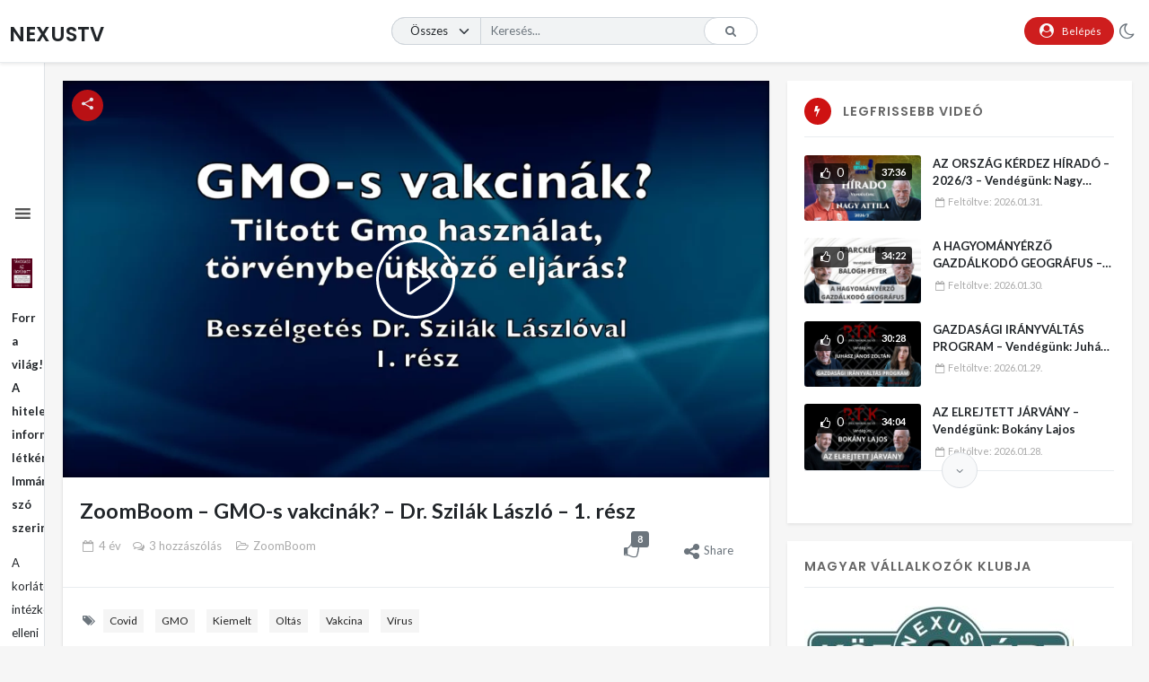

--- FILE ---
content_type: text/html; charset=UTF-8
request_url: https://nexustv.hu/video/zoomboom-gmo-s-vakcinak-dr-szilak-laszlo-1-resz/
body_size: 27505
content:
<!doctype html>
<html dir="ltr" lang="hu"
	prefix="og: https://ogp.me/ns#"  data-theme="light">
    <head>
        <meta charset="UTF-8" />
        <meta name="viewport" content="width=device-width, initial-scale=1" />
        <title>ZoomBoom – GMO-s vakcinák? – Dr. Szilák László – 1. rész - NexusTV</title>

		<!-- All in One SEO 4.2.1.1 -->
		<meta name="description" content="ZoomBoom - GMO-s vakcinák? Tiltott GMO használat, törvénybe ütköző eljárás? Dr Szilák Lászlóval beszélget Juhász J. Zoltán 1.rész 2022.04.16 www.nexustv.hu" />
		<meta name="robots" content="max-image-preview:large" />
		<link rel="canonical" href="https://nexustv.hu/video/zoomboom-gmo-s-vakcinak-dr-szilak-laszlo-1-resz/" />
		<meta property="og:locale" content="hu_HU" />
		<meta property="og:site_name" content="NexusTV - Jogod van az igazsához" />
		<meta property="og:type" content="article" />
		<meta property="og:title" content="ZoomBoom – GMO-s vakcinák? – Dr. Szilák László – 1. rész - NexusTV" />
		<meta property="og:description" content="ZoomBoom - GMO-s vakcinák? Tiltott GMO használat, törvénybe ütköző eljárás? Dr Szilák Lászlóval beszélget Juhász J. Zoltán 1.rész 2022.04.16 www.nexustv.hu" />
		<meta property="og:url" content="https://nexustv.hu/video/zoomboom-gmo-s-vakcinak-dr-szilak-laszlo-1-resz/" />
		<meta property="og:image" content="https://nexustv.hu/wp-content/uploads/2022/04/2022-04-16-0416zoomboom-gmos-vakcinak-dr-szilak-laszlo-1resz.webp" />
		<meta property="og:image:secure_url" content="https://nexustv.hu/wp-content/uploads/2022/04/2022-04-16-0416zoomboom-gmos-vakcinak-dr-szilak-laszlo-1resz.webp" />
		<meta property="og:image:width" content="1920" />
		<meta property="og:image:height" content="1080" />
		<meta property="article:published_time" content="2022-04-16T20:23:00+00:00" />
		<meta property="article:modified_time" content="2022-06-08T08:16:47+00:00" />
		<meta property="article:publisher" content="https://facebook.com/nexustv.hu" />
		<meta name="twitter:card" content="summary_large_image" />
		<meta name="twitter:site" content="@nexustv.hu" />
		<meta name="twitter:title" content="ZoomBoom – GMO-s vakcinák? – Dr. Szilák László – 1. rész - NexusTV" />
		<meta name="twitter:description" content="ZoomBoom - GMO-s vakcinák? Tiltott GMO használat, törvénybe ütköző eljárás? Dr Szilák Lászlóval beszélget Juhász J. Zoltán 1.rész 2022.04.16 www.nexustv.hu" />
		<meta name="twitter:image" content="https://nexustv.hu/wp-content/uploads/2022/04/2022-04-16-0416zoomboom-gmos-vakcinak-dr-szilak-laszlo-1resz.webp" />
		<meta name="twitter:label1" content="Written by" />
		<meta name="twitter:data1" content="jzoltan Juhász" />
		<script type="application/ld+json" class="aioseo-schema">
			{"@context":"https:\/\/schema.org","@graph":[{"@type":"WebSite","@id":"https:\/\/nexustv.hu\/#website","url":"https:\/\/nexustv.hu\/","name":"NexusTV","description":"Jogod van az igazs\u00e1hoz","inLanguage":"hu-HU","publisher":{"@id":"https:\/\/nexustv.hu\/#organization"}},{"@type":"Organization","@id":"https:\/\/nexustv.hu\/#organization","name":"NexusTV","url":"https:\/\/nexustv.hu\/","logo":{"@type":"ImageObject","@id":"https:\/\/nexustv.hu\/#organizationLogo","url":"https:\/\/nexustv.hu\/wp-content\/uploads\/2022\/06\/nexus-logo-fekete.png","width":920,"height":641},"image":{"@id":"https:\/\/nexustv.hu\/#organizationLogo"},"sameAs":["https:\/\/facebook.com\/nexustv.hu","https:\/\/twitter.com\/nexustv.hu","https:\/\/instagram.com\/nexustv.hu","https:\/\/youtube.com\/nexustv.hu"],"contactPoint":{"@type":"ContactPoint","telephone":"+36702451046","contactType":"Billing Support"}},{"@type":"BreadcrumbList","@id":"https:\/\/nexustv.hu\/video\/zoomboom-gmo-s-vakcinak-dr-szilak-laszlo-1-resz\/#breadcrumblist","itemListElement":[{"@type":"ListItem","@id":"https:\/\/nexustv.hu\/#listItem","position":1,"item":{"@type":"WebPage","@id":"https:\/\/nexustv.hu\/","name":"Home","description":"V\u00e1lassz el\u0151fizet\u0151i csomagot a Nexus Tv m\u00e9diatartalmainak el\u00e9r\u00e9s\u00e9hez! D\u00cdJCSOMAGOK Most \u00e9rdemes 6 h\u00f3napos extra el\u0151fizet\u0151i d\u00edjcsomagot v\u00e1s\u00e1rolni a NEXUS Tv-n\u00e9l! Propaganda helyett NEXUS Tv C\u00e9lunk a Magyar Nemzet megtart\u00e1sa. Ennek \u00e9rdek\u00e9ben egy olyan nemzetk\u00f6zi kapcsolatokkal rendelkez\u0151 m\u00e9dium kialak\u00edt\u00e1sa, mely a f\u0151sodrat\u00fa m\u00e9diah\u00e1l\u00f3zattal szemben az igazs\u00e1galap\u00fa \u00fatmutat\u00e1s inform\u00e1ci\u00f3s rendszer\u00e9b\u0151l \u00e9p\u00edtkezik.","url":"https:\/\/nexustv.hu\/"},"nextItem":"https:\/\/nexustv.hu\/video\/zoomboom-gmo-s-vakcinak-dr-szilak-laszlo-1-resz\/#listItem"},{"@type":"ListItem","@id":"https:\/\/nexustv.hu\/video\/zoomboom-gmo-s-vakcinak-dr-szilak-laszlo-1-resz\/#listItem","position":2,"item":{"@type":"WebPage","@id":"https:\/\/nexustv.hu\/video\/zoomboom-gmo-s-vakcinak-dr-szilak-laszlo-1-resz\/","name":"ZoomBoom - GMO-s vakcin\u00e1k? - Dr. Szil\u00e1k L\u00e1szl\u00f3 - 1. r\u00e9sz","description":"ZoomBoom - GMO-s vakcin\u00e1k? Tiltott GMO haszn\u00e1lat, t\u00f6rv\u00e9nybe \u00fctk\u00f6z\u0151 elj\u00e1r\u00e1s? Dr Szil\u00e1k L\u00e1szl\u00f3val besz\u00e9lget Juh\u00e1sz J. Zolt\u00e1n 1.r\u00e9sz 2022.04.16 www.nexustv.hu","url":"https:\/\/nexustv.hu\/video\/zoomboom-gmo-s-vakcinak-dr-szilak-laszlo-1-resz\/"},"previousItem":"https:\/\/nexustv.hu\/#listItem"}]},{"@type":"Person","@id":"https:\/\/nexustv.hu\/author\/jzoltan\/#author","url":"https:\/\/nexustv.hu\/author\/jzoltan\/","name":"jzoltan Juh\u00e1sz","image":{"@type":"ImageObject","@id":"https:\/\/nexustv.hu\/video\/zoomboom-gmo-s-vakcinak-dr-szilak-laszlo-1-resz\/#authorImage","url":"https:\/\/nexustv.hu\/wp-content\/uploads\/2022\/03\/120385343_10209112658771317_2165324089542054819_n-150x150.jpg","width":96,"height":96,"caption":"jzoltan Juh\u00e1sz"},"sameAs":["https:\/\/facebook.com\/nexustv.hu","https:\/\/instagram.com\/nexustv.hu","https:\/\/youtube.com\/nexustv.hu"]},{"@type":"WebPage","@id":"https:\/\/nexustv.hu\/video\/zoomboom-gmo-s-vakcinak-dr-szilak-laszlo-1-resz\/#webpage","url":"https:\/\/nexustv.hu\/video\/zoomboom-gmo-s-vakcinak-dr-szilak-laszlo-1-resz\/","name":"ZoomBoom \u2013 GMO-s vakcin\u00e1k? \u2013 Dr. Szil\u00e1k L\u00e1szl\u00f3 \u2013 1. r\u00e9sz - NexusTV","description":"ZoomBoom - GMO-s vakcin\u00e1k? Tiltott GMO haszn\u00e1lat, t\u00f6rv\u00e9nybe \u00fctk\u00f6z\u0151 elj\u00e1r\u00e1s? Dr Szil\u00e1k L\u00e1szl\u00f3val besz\u00e9lget Juh\u00e1sz J. Zolt\u00e1n 1.r\u00e9sz 2022.04.16 www.nexustv.hu","inLanguage":"hu-HU","isPartOf":{"@id":"https:\/\/nexustv.hu\/#website"},"breadcrumb":{"@id":"https:\/\/nexustv.hu\/video\/zoomboom-gmo-s-vakcinak-dr-szilak-laszlo-1-resz\/#breadcrumblist"},"author":"https:\/\/nexustv.hu\/author\/jzoltan\/#author","creator":"https:\/\/nexustv.hu\/author\/jzoltan\/#author","image":{"@type":"ImageObject","@id":"https:\/\/nexustv.hu\/#mainImage","url":"https:\/\/nexustv.hu\/wp-content\/uploads\/2022\/04\/2022-04-16-0416zoomboom-gmos-vakcinak-dr-szilak-laszlo-1resz.webp","width":1920,"height":1080},"primaryImageOfPage":{"@id":"https:\/\/nexustv.hu\/video\/zoomboom-gmo-s-vakcinak-dr-szilak-laszlo-1-resz\/#mainImage"},"datePublished":"2022-04-16T20:23:00+02:00","dateModified":"2022-06-08T08:16:47+02:00"}]}
		</script>
		<!-- All in One SEO -->

<script type="application/ld+json">{"@context":"https:\/\/schema.org\/","@type":"VideoObject","name":"ZoomBoom - GMO-s vakcin\u00e1k? - Dr. Szil\u00e1k L\u00e1szl\u00f3 - 1. r\u00e9sz","id":"https:\/\/nexustv.hu\/?p=7411","datePublished":"2022-04-16 20:23:00","uploadDate":"2022-04-16 20:23:00","author":{"@type":"Person","name":"jzoltan Juh\u00e1sz"},"description":"ZoomBoom - GMO-s vakcin\u00e1k? Tiltott GMO haszn\u00e1lat, t\u00f6rv\u00e9nybe \u00fctk\u00f6z\u0151 elj\u00e1r\u00e1s? Dr Szil\u00e1k L\u00e1szl\u00f3val besz\u00e9lget Juh\u00e1sz J. Zolt\u00e1n\u00a0 \u00a0 1.r\u00e9sz 2022.04.16 www.nexustv.hu","embedUrl":"https:\/\/nexustv.hu\/video\/zoomboom-gmo-s-vakcinak-dr-szilak-laszlo-1-resz\/embed\/","thumbnailUrl":["https:\/\/nexustv.hu\/wp-content\/uploads\/2022\/04\/2022-04-16-0416zoomboom-gmos-vakcinak-dr-szilak-laszlo-1resz-150x150.webp","https:\/\/nexustv.hu\/wp-content\/uploads\/2022\/04\/2022-04-16-0416zoomboom-gmos-vakcinak-dr-szilak-laszlo-1resz-300x169.webp","https:\/\/nexustv.hu\/wp-content\/uploads\/2022\/04\/2022-04-16-0416zoomboom-gmos-vakcinak-dr-szilak-laszlo-1resz-768x432.webp","https:\/\/nexustv.hu\/wp-content\/uploads\/2022\/04\/2022-04-16-0416zoomboom-gmos-vakcinak-dr-szilak-laszlo-1resz-1024x576.webp","https:\/\/nexustv.hu\/wp-content\/uploads\/2022\/04\/2022-04-16-0416zoomboom-gmos-vakcinak-dr-szilak-laszlo-1resz-1536x864.webp","https:\/\/nexustv.hu\/wp-content\/uploads\/2022\/04\/2022-04-16-0416zoomboom-gmos-vakcinak-dr-szilak-laszlo-1resz.webp","https:\/\/nexustv.hu\/wp-content\/uploads\/2022\/04\/2022-04-16-0416zoomboom-gmos-vakcinak-dr-szilak-laszlo-1resz-560x315.webp","https:\/\/nexustv.hu\/wp-content\/uploads\/2022\/04\/2022-04-16-0416zoomboom-gmos-vakcinak-dr-szilak-laszlo-1resz-1422x800.webp"]}</script><link rel='dns-prefetch' href='//js.stripe.com' />
<link rel='dns-prefetch' href='//fonts.googleapis.com' />
<link rel='dns-prefetch' href='//s.w.org' />
<link rel="alternate" type="application/rss+xml" title="NexusTV &raquo; hírcsatorna" href="https://nexustv.hu/feed/" />
<link rel="alternate" type="application/rss+xml" title="NexusTV &raquo; hozzászólás hírcsatorna" href="https://nexustv.hu/comments/feed/" />
<link rel="alternate" type="application/rss+xml" title="NexusTV &raquo; ZoomBoom &#8211; GMO-s vakcinák? &#8211; Dr. Szilák László &#8211; 1. rész hozzászólás hírcsatorna" href="https://nexustv.hu/video/zoomboom-gmo-s-vakcinak-dr-szilak-laszlo-1-resz/feed/" />
<script>
window._wpemojiSettings = {"baseUrl":"https:\/\/s.w.org\/images\/core\/emoji\/14.0.0\/72x72\/","ext":".png","svgUrl":"https:\/\/s.w.org\/images\/core\/emoji\/14.0.0\/svg\/","svgExt":".svg","source":{"concatemoji":"https:\/\/nexustv.hu\/wp-includes\/js\/wp-emoji-release.min.js?ver=6.0"}};
/*! This file is auto-generated */
!function(e,a,t){var n,r,o,i=a.createElement("canvas"),p=i.getContext&&i.getContext("2d");function s(e,t){var a=String.fromCharCode,e=(p.clearRect(0,0,i.width,i.height),p.fillText(a.apply(this,e),0,0),i.toDataURL());return p.clearRect(0,0,i.width,i.height),p.fillText(a.apply(this,t),0,0),e===i.toDataURL()}function c(e){var t=a.createElement("script");t.src=e,t.defer=t.type="text/javascript",a.getElementsByTagName("head")[0].appendChild(t)}for(o=Array("flag","emoji"),t.supports={everything:!0,everythingExceptFlag:!0},r=0;r<o.length;r++)t.supports[o[r]]=function(e){if(!p||!p.fillText)return!1;switch(p.textBaseline="top",p.font="600 32px Arial",e){case"flag":return s([127987,65039,8205,9895,65039],[127987,65039,8203,9895,65039])?!1:!s([55356,56826,55356,56819],[55356,56826,8203,55356,56819])&&!s([55356,57332,56128,56423,56128,56418,56128,56421,56128,56430,56128,56423,56128,56447],[55356,57332,8203,56128,56423,8203,56128,56418,8203,56128,56421,8203,56128,56430,8203,56128,56423,8203,56128,56447]);case"emoji":return!s([129777,127995,8205,129778,127999],[129777,127995,8203,129778,127999])}return!1}(o[r]),t.supports.everything=t.supports.everything&&t.supports[o[r]],"flag"!==o[r]&&(t.supports.everythingExceptFlag=t.supports.everythingExceptFlag&&t.supports[o[r]]);t.supports.everythingExceptFlag=t.supports.everythingExceptFlag&&!t.supports.flag,t.DOMReady=!1,t.readyCallback=function(){t.DOMReady=!0},t.supports.everything||(n=function(){t.readyCallback()},a.addEventListener?(a.addEventListener("DOMContentLoaded",n,!1),e.addEventListener("load",n,!1)):(e.attachEvent("onload",n),a.attachEvent("onreadystatechange",function(){"complete"===a.readyState&&t.readyCallback()})),(e=t.source||{}).concatemoji?c(e.concatemoji):e.wpemoji&&e.twemoji&&(c(e.twemoji),c(e.wpemoji)))}(window,document,window._wpemojiSettings);
</script>
<style>
img.wp-smiley,
img.emoji {
	display: inline !important;
	border: none !important;
	box-shadow: none !important;
	height: 1em !important;
	width: 1em !important;
	margin: 0 0.07em !important;
	vertical-align: -0.1em !important;
	background: none !important;
	padding: 0 !important;
}
</style>
	<link rel='stylesheet' id='wp-block-library-css'  href='https://nexustv.hu/wp-includes/css/dist/block-library/style.min.css?ver=6.0' media='all' />
<style id='wp-block-library-theme-inline-css'>
.wp-block-audio figcaption{color:#555;font-size:13px;text-align:center}.is-dark-theme .wp-block-audio figcaption{color:hsla(0,0%,100%,.65)}.wp-block-code{border:1px solid #ccc;border-radius:4px;font-family:Menlo,Consolas,monaco,monospace;padding:.8em 1em}.wp-block-embed figcaption{color:#555;font-size:13px;text-align:center}.is-dark-theme .wp-block-embed figcaption{color:hsla(0,0%,100%,.65)}.blocks-gallery-caption{color:#555;font-size:13px;text-align:center}.is-dark-theme .blocks-gallery-caption{color:hsla(0,0%,100%,.65)}.wp-block-image figcaption{color:#555;font-size:13px;text-align:center}.is-dark-theme .wp-block-image figcaption{color:hsla(0,0%,100%,.65)}.wp-block-pullquote{border-top:4px solid;border-bottom:4px solid;margin-bottom:1.75em;color:currentColor}.wp-block-pullquote__citation,.wp-block-pullquote cite,.wp-block-pullquote footer{color:currentColor;text-transform:uppercase;font-size:.8125em;font-style:normal}.wp-block-quote{border-left:.25em solid;margin:0 0 1.75em;padding-left:1em}.wp-block-quote cite,.wp-block-quote footer{color:currentColor;font-size:.8125em;position:relative;font-style:normal}.wp-block-quote.has-text-align-right{border-left:none;border-right:.25em solid;padding-left:0;padding-right:1em}.wp-block-quote.has-text-align-center{border:none;padding-left:0}.wp-block-quote.is-large,.wp-block-quote.is-style-large,.wp-block-quote.is-style-plain{border:none}.wp-block-search .wp-block-search__label{font-weight:700}:where(.wp-block-group.has-background){padding:1.25em 2.375em}.wp-block-separator.has-css-opacity{opacity:.4}.wp-block-separator{border:none;border-bottom:2px solid;margin-left:auto;margin-right:auto}.wp-block-separator.has-alpha-channel-opacity{opacity:1}.wp-block-separator:not(.is-style-wide):not(.is-style-dots){width:100px}.wp-block-separator.has-background:not(.is-style-dots){border-bottom:none;height:1px}.wp-block-separator.has-background:not(.is-style-wide):not(.is-style-dots){height:2px}.wp-block-table thead{border-bottom:3px solid}.wp-block-table tfoot{border-top:3px solid}.wp-block-table td,.wp-block-table th{padding:.5em;border:1px solid;word-break:normal}.wp-block-table figcaption{color:#555;font-size:13px;text-align:center}.is-dark-theme .wp-block-table figcaption{color:hsla(0,0%,100%,.65)}.wp-block-video figcaption{color:#555;font-size:13px;text-align:center}.is-dark-theme .wp-block-video figcaption{color:hsla(0,0%,100%,.65)}.wp-block-template-part.has-background{padding:1.25em 2.375em;margin-top:0;margin-bottom:0}
</style>
<style id='global-styles-inline-css'>
body{--wp--preset--color--black: #000000;--wp--preset--color--cyan-bluish-gray: #abb8c3;--wp--preset--color--white: #ffffff;--wp--preset--color--pale-pink: #f78da7;--wp--preset--color--vivid-red: #cf2e2e;--wp--preset--color--luminous-vivid-orange: #ff6900;--wp--preset--color--luminous-vivid-amber: #fcb900;--wp--preset--color--light-green-cyan: #7bdcb5;--wp--preset--color--vivid-green-cyan: #00d084;--wp--preset--color--pale-cyan-blue: #8ed1fc;--wp--preset--color--vivid-cyan-blue: #0693e3;--wp--preset--color--vivid-purple: #9b51e0;--wp--preset--gradient--vivid-cyan-blue-to-vivid-purple: linear-gradient(135deg,rgba(6,147,227,1) 0%,rgb(155,81,224) 100%);--wp--preset--gradient--light-green-cyan-to-vivid-green-cyan: linear-gradient(135deg,rgb(122,220,180) 0%,rgb(0,208,130) 100%);--wp--preset--gradient--luminous-vivid-amber-to-luminous-vivid-orange: linear-gradient(135deg,rgba(252,185,0,1) 0%,rgba(255,105,0,1) 100%);--wp--preset--gradient--luminous-vivid-orange-to-vivid-red: linear-gradient(135deg,rgba(255,105,0,1) 0%,rgb(207,46,46) 100%);--wp--preset--gradient--very-light-gray-to-cyan-bluish-gray: linear-gradient(135deg,rgb(238,238,238) 0%,rgb(169,184,195) 100%);--wp--preset--gradient--cool-to-warm-spectrum: linear-gradient(135deg,rgb(74,234,220) 0%,rgb(151,120,209) 20%,rgb(207,42,186) 40%,rgb(238,44,130) 60%,rgb(251,105,98) 80%,rgb(254,248,76) 100%);--wp--preset--gradient--blush-light-purple: linear-gradient(135deg,rgb(255,206,236) 0%,rgb(152,150,240) 100%);--wp--preset--gradient--blush-bordeaux: linear-gradient(135deg,rgb(254,205,165) 0%,rgb(254,45,45) 50%,rgb(107,0,62) 100%);--wp--preset--gradient--luminous-dusk: linear-gradient(135deg,rgb(255,203,112) 0%,rgb(199,81,192) 50%,rgb(65,88,208) 100%);--wp--preset--gradient--pale-ocean: linear-gradient(135deg,rgb(255,245,203) 0%,rgb(182,227,212) 50%,rgb(51,167,181) 100%);--wp--preset--gradient--electric-grass: linear-gradient(135deg,rgb(202,248,128) 0%,rgb(113,206,126) 100%);--wp--preset--gradient--midnight: linear-gradient(135deg,rgb(2,3,129) 0%,rgb(40,116,252) 100%);--wp--preset--duotone--dark-grayscale: url('#wp-duotone-dark-grayscale');--wp--preset--duotone--grayscale: url('#wp-duotone-grayscale');--wp--preset--duotone--purple-yellow: url('#wp-duotone-purple-yellow');--wp--preset--duotone--blue-red: url('#wp-duotone-blue-red');--wp--preset--duotone--midnight: url('#wp-duotone-midnight');--wp--preset--duotone--magenta-yellow: url('#wp-duotone-magenta-yellow');--wp--preset--duotone--purple-green: url('#wp-duotone-purple-green');--wp--preset--duotone--blue-orange: url('#wp-duotone-blue-orange');--wp--preset--font-size--small: 13px;--wp--preset--font-size--medium: 20px;--wp--preset--font-size--large: 36px;--wp--preset--font-size--x-large: 42px;}.has-black-color{color: var(--wp--preset--color--black) !important;}.has-cyan-bluish-gray-color{color: var(--wp--preset--color--cyan-bluish-gray) !important;}.has-white-color{color: var(--wp--preset--color--white) !important;}.has-pale-pink-color{color: var(--wp--preset--color--pale-pink) !important;}.has-vivid-red-color{color: var(--wp--preset--color--vivid-red) !important;}.has-luminous-vivid-orange-color{color: var(--wp--preset--color--luminous-vivid-orange) !important;}.has-luminous-vivid-amber-color{color: var(--wp--preset--color--luminous-vivid-amber) !important;}.has-light-green-cyan-color{color: var(--wp--preset--color--light-green-cyan) !important;}.has-vivid-green-cyan-color{color: var(--wp--preset--color--vivid-green-cyan) !important;}.has-pale-cyan-blue-color{color: var(--wp--preset--color--pale-cyan-blue) !important;}.has-vivid-cyan-blue-color{color: var(--wp--preset--color--vivid-cyan-blue) !important;}.has-vivid-purple-color{color: var(--wp--preset--color--vivid-purple) !important;}.has-black-background-color{background-color: var(--wp--preset--color--black) !important;}.has-cyan-bluish-gray-background-color{background-color: var(--wp--preset--color--cyan-bluish-gray) !important;}.has-white-background-color{background-color: var(--wp--preset--color--white) !important;}.has-pale-pink-background-color{background-color: var(--wp--preset--color--pale-pink) !important;}.has-vivid-red-background-color{background-color: var(--wp--preset--color--vivid-red) !important;}.has-luminous-vivid-orange-background-color{background-color: var(--wp--preset--color--luminous-vivid-orange) !important;}.has-luminous-vivid-amber-background-color{background-color: var(--wp--preset--color--luminous-vivid-amber) !important;}.has-light-green-cyan-background-color{background-color: var(--wp--preset--color--light-green-cyan) !important;}.has-vivid-green-cyan-background-color{background-color: var(--wp--preset--color--vivid-green-cyan) !important;}.has-pale-cyan-blue-background-color{background-color: var(--wp--preset--color--pale-cyan-blue) !important;}.has-vivid-cyan-blue-background-color{background-color: var(--wp--preset--color--vivid-cyan-blue) !important;}.has-vivid-purple-background-color{background-color: var(--wp--preset--color--vivid-purple) !important;}.has-black-border-color{border-color: var(--wp--preset--color--black) !important;}.has-cyan-bluish-gray-border-color{border-color: var(--wp--preset--color--cyan-bluish-gray) !important;}.has-white-border-color{border-color: var(--wp--preset--color--white) !important;}.has-pale-pink-border-color{border-color: var(--wp--preset--color--pale-pink) !important;}.has-vivid-red-border-color{border-color: var(--wp--preset--color--vivid-red) !important;}.has-luminous-vivid-orange-border-color{border-color: var(--wp--preset--color--luminous-vivid-orange) !important;}.has-luminous-vivid-amber-border-color{border-color: var(--wp--preset--color--luminous-vivid-amber) !important;}.has-light-green-cyan-border-color{border-color: var(--wp--preset--color--light-green-cyan) !important;}.has-vivid-green-cyan-border-color{border-color: var(--wp--preset--color--vivid-green-cyan) !important;}.has-pale-cyan-blue-border-color{border-color: var(--wp--preset--color--pale-cyan-blue) !important;}.has-vivid-cyan-blue-border-color{border-color: var(--wp--preset--color--vivid-cyan-blue) !important;}.has-vivid-purple-border-color{border-color: var(--wp--preset--color--vivid-purple) !important;}.has-vivid-cyan-blue-to-vivid-purple-gradient-background{background: var(--wp--preset--gradient--vivid-cyan-blue-to-vivid-purple) !important;}.has-light-green-cyan-to-vivid-green-cyan-gradient-background{background: var(--wp--preset--gradient--light-green-cyan-to-vivid-green-cyan) !important;}.has-luminous-vivid-amber-to-luminous-vivid-orange-gradient-background{background: var(--wp--preset--gradient--luminous-vivid-amber-to-luminous-vivid-orange) !important;}.has-luminous-vivid-orange-to-vivid-red-gradient-background{background: var(--wp--preset--gradient--luminous-vivid-orange-to-vivid-red) !important;}.has-very-light-gray-to-cyan-bluish-gray-gradient-background{background: var(--wp--preset--gradient--very-light-gray-to-cyan-bluish-gray) !important;}.has-cool-to-warm-spectrum-gradient-background{background: var(--wp--preset--gradient--cool-to-warm-spectrum) !important;}.has-blush-light-purple-gradient-background{background: var(--wp--preset--gradient--blush-light-purple) !important;}.has-blush-bordeaux-gradient-background{background: var(--wp--preset--gradient--blush-bordeaux) !important;}.has-luminous-dusk-gradient-background{background: var(--wp--preset--gradient--luminous-dusk) !important;}.has-pale-ocean-gradient-background{background: var(--wp--preset--gradient--pale-ocean) !important;}.has-electric-grass-gradient-background{background: var(--wp--preset--gradient--electric-grass) !important;}.has-midnight-gradient-background{background: var(--wp--preset--gradient--midnight) !important;}.has-small-font-size{font-size: var(--wp--preset--font-size--small) !important;}.has-medium-font-size{font-size: var(--wp--preset--font-size--medium) !important;}.has-large-font-size{font-size: var(--wp--preset--font-size--large) !important;}.has-x-large-font-size{font-size: var(--wp--preset--font-size--x-large) !important;}
</style>
<link rel='stylesheet' id='wpcf7-stripe-css'  href='https://nexustv.hu/wp-content/plugins/contact-form-7/modules/stripe/style.css?ver=5.6' media='all' />
<link rel='stylesheet' id='contact-form-7-css'  href='https://nexustv.hu/wp-content/plugins/contact-form-7/includes/css/styles.css?ver=5.6' media='all' />
<link rel='stylesheet' id='dashicons-css'  href='https://nexustv.hu/wp-includes/css/dashicons.min.css?ver=6.0' media='all' />
<link rel='stylesheet' id='post-views-counter-frontend-css'  href='https://nexustv.hu/wp-content/plugins/post-views-counter/css/frontend.css?ver=1.3.11' media='all' />
<link rel='stylesheet' id='slick-css'  href='https://nexustv.hu/wp-content/plugins/streamtube-core/public/assets/vendor/slick/slick.css?ver=1675267720' media='all' />
<link rel='stylesheet' id='slick-theme-css'  href='https://nexustv.hu/wp-content/plugins/streamtube-core/public/assets/vendor/slick/slick-theme.css?ver=1675267720' media='all' />
<link rel='stylesheet' id='wpmi-icons-css'  href='https://nexustv.hu/wp-content/plugins/wp-menu-icons/assets/css/wpmi.css?ver=2.1.8' media='all' />
<link rel='stylesheet' id='WP-video-encoder-css'  href='https://nexustv.hu/wp-content/plugins/wp-video-encoder/public/css/wp-video-encoder-public.css?ver=1675267721' media='all' />
<link rel='stylesheet' id='google-font-lato-poppins-css'  href='//fonts.googleapis.com/css?family=Lato%3Aital%2Cwght%400%2C100%3B0%2C300%3B0%2C400%3B0%2C700%3B1%2C100%3B1%2C300%3B1%2C400%7CPoppins%3Aital%2Cwght%400%2C100%3B0%2C200%3B0%2C300%3B0%2C400%3B0%2C500%3B0%2C600%3B1%2C100%3B1%2C200%3B1%2C300%3B1%2C400%3B1%2C500%3B1%2C600&#038;display=swap&#038;ver=6.0' media='all' />
<link rel='stylesheet' id='bootstrap-css'  href='https://nexustv.hu/wp-content/themes/streamtube/assets/css/bootstrap.min.css?ver=1675267723' media='all' />
<link rel='stylesheet' id='fontello-css'  href='https://nexustv.hu/wp-content/themes/streamtube/assets/css/fontello.css?ver=1675267723' media='all' />
<link rel='stylesheet' id='streamtube-style-css'  href='https://nexustv.hu/wp-content/themes/streamtube/style.css?ver=1675267723' media='all' />
<link rel='stylesheet' id='wp_easy_review_style-css'  href='https://nexustv.hu/wp-content/plugins/wp-easy-review/style.css?ver=1675267719' media='all' />
<script src='https://js.stripe.com/v3/' id='stripe-js'></script>
<script data-cfasync="false" src='https://nexustv.hu/wp-includes/js/jquery/jquery.min.js?ver=3.6.0' id='jquery-core-js'></script>
<script data-cfasync="false" src='https://nexustv.hu/wp-includes/js/jquery/jquery-migrate.min.js?ver=3.3.2' id='jquery-migrate-js'></script>
<script id='WP-video-encoder-js-extra'>
var wpve = {"is_logged_in":"","queue_interval":"0","rest_url":"https:\/\/nexustv.hu\/wp-json\/wp-video-encoder\/v1","rest_nonce":"095724f196","enable_admin_ajax":"","admin_ajax_url":"https:\/\/nexustv.hu\/wp-admin\/admin-ajax.php","encoding":"Encoding","encoded":"Encoded","queued":"Queued","waiting":"Waiting","fail":"Failed"};
</script>
<script src='https://nexustv.hu/wp-content/plugins/wp-video-encoder/public/js/public.js?ver=1675267721' id='WP-video-encoder-js'></script>
<link rel="https://api.w.org/" href="https://nexustv.hu/wp-json/" /><link rel="EditURI" type="application/rsd+xml" title="RSD" href="https://nexustv.hu/xmlrpc.php?rsd" />
<link rel="wlwmanifest" type="application/wlwmanifest+xml" href="https://nexustv.hu/wp-includes/wlwmanifest.xml" /> 
<meta name="generator" content="WordPress 6.0" />
<link rel='shortlink' href='https://nexustv.hu/?p=7411' />
<link rel="alternate" type="application/json+oembed" href="https://nexustv.hu/wp-json/oembed/1.0/embed?url=https%3A%2F%2Fnexustv.hu%2Fvideo%2Fzoomboom-gmo-s-vakcinak-dr-szilak-laszlo-1-resz%2F" />
<link rel="alternate" type="text/xml+oembed" href="https://nexustv.hu/wp-json/oembed/1.0/embed?url=https%3A%2F%2Fnexustv.hu%2Fvideo%2Fzoomboom-gmo-s-vakcinak-dr-szilak-laszlo-1-resz%2F&#038;format=xml" />
<script type="text/javascript" data-cfasync="false">__ARMAJAXURL = "https://nexustv.hu/wp-admin/admin-ajax.php";__ARMVIEWURL = "https://nexustv.hu/wp-content/plugins/armember/core/views";__ARMIMAGEURL = "https://nexustv.hu/wp-content/plugins/armember/images";__ARMISADMIN = [];__ARMSITEURL = "https://nexustv.hu";loadActivityError = "There is an error while loading activities, please try again.";pinterestPermissionError = "The user chose not to grant permissions or closed the pop-up";pinterestError = "Oops, there was a problem getting your information";clickToCopyError = "There is a error while copying, please try again";fbUserLoginError = "User cancelled login or did not fully authorize.";closeAccountError = "There is a error while closing account, please try again.";invalidFileTypeError = "Sorry, this file type is not permitted for security reasons.";fileSizeError = "File is not allowed bigger than {SIZE}.";fileUploadError = "There is an error in uploading file, Please try again.";coverRemoveConfirm = "Are you sure you want to remove cover photo?";profileRemoveConfirm = "Are you sure you want to remove profile photo?";errorPerformingAction = "There is an error while performing this action, please try again.";userSubscriptionCancel = "User's subscription has been canceled";ARM_Loding = "Loading..";Post_Publish ="After certain time of post is published";Post_Modify ="After certain time of post is modified";wentwrong ="Sorry, Something went wrong. Please try again.";bulkActionError = "Please select valid action.";bulkRecordsError ="Please select one or more records.";clearLoginAttempts ="Login attempts cleared successfully.";clearLoginHistory ="Login History cleared successfully.";nopasswordforimport ="Nem adtál meg jelszót.";delBadgeSuccess ="Badge has been deleted successfully.";delBadgeError ="There is a error while deleting Badge, please try again.";delAchievementBadgeSuccess ="Achievement badges has been deleted successfully.";delAchievementBadgeError ="There is a error while deleting achievement badges, please try again.";addUserAchievementSuccess ="User Achievement Added Successfully.";delUserBadgeSuccess ="User badge has been deleted successfully.";delUserBadgeError ="There is a error while deleting user badge, please try again.";delPlansSuccess ="Plan(s) has been deleted successfully.";delPlansError ="There is a error while deleting Plan(s), please try again.";delPlanError ="There is a error while deleting Plan, please try again.";stripePlanIDWarning ="If you leave this field blank, stripe will not be available in setup for recurring plan(s).";delSetupsSuccess ="Setup(s) has been deleted successfully.";delSetupsError ="There is a error while deleting Setup(s), please try again.";delSetupSuccess ="Setup has been deleted successfully.";delSetupError ="There is a error while deleting Setup, please try again.";delFormSetSuccess ="Form Set Deleted Successfully.";delFormSetError ="There is a error while deleting form set, please try again.";delFormSuccess ="Form deleted successfully.";delFormError ="There is a error while deleting form, please try again.";delRuleSuccess ="Rule has been deleted successfully.";delRuleError ="There is a error while deleting Rule, please try again.";delRulesSuccess ="Rule(s) has been deleted successfully.";delRulesError ="There is a error while deleting Rule(s), please try again.";prevTransactionError ="There is a error while generating preview of transaction detail, Please try again.";invoiceTransactionError ="There is a error while generating invoice of transaction detail, Please try again.";prevMemberDetailError ="There is a error while generating preview of members detail, Please try again.";prevMemberActivityError ="There is a error while displaying members activities detail, Please try again.";prevCustomCssError ="There is a error while displaying ARMember CSS Class Information, Please Try Again.";prevImportMemberDetailError ="Please upload appropriate file to import users.";delTransactionSuccess ="Transaction has been deleted successfully.";delTransactionsSuccess ="Transaction(s) has been deleted successfully.";delAutoMessageSuccess ="Message has been deleted successfully.";delAutoMessageError ="There is a error while deleting Message, please try again.";delAutoMessagesSuccess ="Message(s) has been deleted successfully.";delAutoMessagesError ="There is a error while deleting Message(s), please try again.";delCouponSuccess ="Coupon has been deleted successfully.";delCouponError ="There is a error while deleting Coupon, please try again.";delCouponsSuccess ="Coupon(s) has been deleted successfully.";delCouponsError ="There is a error while deleting Coupon(s), please try again.";saveSettingsSuccess ="Settings has been saved successfully.";saveSettingsError ="There is a error while updating settings, please try again.";saveDefaultRuleSuccess ="Default Rules Saved Successfully.";saveDefaultRuleError ="There is a error while updating rules, please try again.";saveOptInsSuccess ="Opt-ins Settings Saved Successfully.";saveOptInsError ="There is a error while updating opt-ins settings, please try again.";delOptInsConfirm ="Are you sure to delete configuration?";delMemberActivityError ="There is a error while deleting member activities, please try again.";noTemplateError ="Template not found.";saveTemplateSuccess ="Template options has been saved successfully.";saveTemplateError ="There is a error while updating template options, please try again.";prevTemplateError ="There is a error while generating preview of template, Please try again.";addTemplateSuccess ="Template has been added successfully.";addTemplateError ="There is a error while adding template, please try again.";delTemplateSuccess ="Template has been deleted successfully.";delTemplateError ="There is a error while deleting template, please try again.";saveEmailTemplateSuccess ="Email Template Updated Successfully.";saveAutoMessageSuccess ="Message Updated Successfully.";saveBadgeSuccess ="Badges Updated Successfully.";addAchievementSuccess ="Achievements Added Successfully.";saveAchievementSuccess ="Achievements Updated Successfully.";addDripRuleSuccess ="Rule Added Successfully.";saveDripRuleSuccess ="Rule updated Successfully.";pastDateError ="Cannot Set Past Dates.";pastStartDateError ="Start date can not be earlier than current date.";pastExpireDateError ="Expire date can not be earlier than current date.";couponExpireDateError ="Expire date can not be earlier than start date.";uniqueformsetname ="This Set Name is already exist.";uniquesignupformname ="This Form Name is already exist.";installAddonError ="There is an error while installing addon, Please try again.";installAddonSuccess ="Addon installed successfully.";activeAddonError ="There is an error while activating addon, Please try again.";activeAddonSuccess ="Addon activated successfully.";deactiveAddonSuccess ="Addon deactivated successfully.";confirmCancelSubscription ="Are you sure you want to cancel subscription?";errorPerformingAction ="There is an error while performing this action, please try again.";arm_nothing_found ="Oops, nothing found.";delPaidPostSuccess ="Paid Post has been deleted successfully.";delPaidPostError ="There is a error while deleting Paid Post, please try again.";armEditCurrency ="Edit";armCustomCurrency ="Custom Currency";armEnabledPayPerPost ="1";REMOVEPAIDPOSTMESSAGE = "You cannot remove all paid post.";ARMCYCLELABEL = "Label";LABELERROR = "Label should not be blank"</script><meta name="generator" content="StreamTube | Video Streaming WordPress Theme | https://1.envato.market/qny3O5">
		<style>
			#wp-admin-bar-pvc-post-views .pvc-graph-container { padding-top: 6px; padding-bottom: 6px; position: relative; display: block; height: 100%; box-sizing: border-box; }
			#wp-admin-bar-pvc-post-views .pvc-line-graph {
				display: inline-block;
				width: 1px;
				margin-right: 1px;
				background-color: #ccc;
				vertical-align: baseline;
			}
			#wp-admin-bar-pvc-post-views .pvc-line-graph:hover { background-color: #eee; }
			#wp-admin-bar-pvc-post-views .pvc-line-graph-0 { height: 1% }
			#wp-admin-bar-pvc-post-views .pvc-line-graph-1 { height: 5% }
			#wp-admin-bar-pvc-post-views .pvc-line-graph-2 { height: 10% }
			#wp-admin-bar-pvc-post-views .pvc-line-graph-3 { height: 15% }
			#wp-admin-bar-pvc-post-views .pvc-line-graph-4 { height: 20% }
			#wp-admin-bar-pvc-post-views .pvc-line-graph-5 { height: 25% }
			#wp-admin-bar-pvc-post-views .pvc-line-graph-6 { height: 30% }
			#wp-admin-bar-pvc-post-views .pvc-line-graph-7 { height: 35% }
			#wp-admin-bar-pvc-post-views .pvc-line-graph-8 { height: 40% }
			#wp-admin-bar-pvc-post-views .pvc-line-graph-9 { height: 45% }
			#wp-admin-bar-pvc-post-views .pvc-line-graph-10 { height: 50% }
			#wp-admin-bar-pvc-post-views .pvc-line-graph-11 { height: 55% }
			#wp-admin-bar-pvc-post-views .pvc-line-graph-12 { height: 60% }
			#wp-admin-bar-pvc-post-views .pvc-line-graph-13 { height: 65% }
			#wp-admin-bar-pvc-post-views .pvc-line-graph-14 { height: 70% }
			#wp-admin-bar-pvc-post-views .pvc-line-graph-15 { height: 75% }
			#wp-admin-bar-pvc-post-views .pvc-line-graph-16 { height: 80% }
			#wp-admin-bar-pvc-post-views .pvc-line-graph-17 { height: 85% }
			#wp-admin-bar-pvc-post-views .pvc-line-graph-18 { height: 90% }
			#wp-admin-bar-pvc-post-views .pvc-line-graph-19 { height: 95% }
			#wp-admin-bar-pvc-post-views .pvc-line-graph-20 { height: 100% }
		</style><link rel="icon" href="https://nexustv.hu/wp-content/uploads/2024/04/cropped-Nexus-TV-PNG-32x32.png" sizes="32x32" />
<link rel="icon" href="https://nexustv.hu/wp-content/uploads/2024/04/cropped-Nexus-TV-PNG-192x192.png" sizes="192x192" />
<link rel="apple-touch-icon" href="https://nexustv.hu/wp-content/uploads/2024/04/cropped-Nexus-TV-PNG-180x180.png" />
<meta name="msapplication-TileImage" content="https://nexustv.hu/wp-content/uploads/2024/04/cropped-Nexus-TV-PNG-270x270.png" />
		<script async src="https://pagead2.googlesyndication.com/pagead/js/adsbygoogle.js?client=ca-pub-4622395797203193"
     crossorigin="anonymous"></script>

		
    </head>

    <body class="video-template-default single single-video postid-7411 wp-embed-responsive d-flex flex-column h-100vh no-js singular has-primary-menu header-template-1 content-container-fluid has-preloader elementor-default elementor-kit-5488">

        <svg xmlns="http://www.w3.org/2000/svg" viewBox="0 0 0 0" width="0" height="0" focusable="false" role="none" style="visibility: hidden; position: absolute; left: -9999px; overflow: hidden;" ><defs><filter id="wp-duotone-dark-grayscale"><feColorMatrix color-interpolation-filters="sRGB" type="matrix" values=" .299 .587 .114 0 0 .299 .587 .114 0 0 .299 .587 .114 0 0 .299 .587 .114 0 0 " /><feComponentTransfer color-interpolation-filters="sRGB" ><feFuncR type="table" tableValues="0 0.49803921568627" /><feFuncG type="table" tableValues="0 0.49803921568627" /><feFuncB type="table" tableValues="0 0.49803921568627" /><feFuncA type="table" tableValues="1 1" /></feComponentTransfer><feComposite in2="SourceGraphic" operator="in" /></filter></defs></svg><svg xmlns="http://www.w3.org/2000/svg" viewBox="0 0 0 0" width="0" height="0" focusable="false" role="none" style="visibility: hidden; position: absolute; left: -9999px; overflow: hidden;" ><defs><filter id="wp-duotone-grayscale"><feColorMatrix color-interpolation-filters="sRGB" type="matrix" values=" .299 .587 .114 0 0 .299 .587 .114 0 0 .299 .587 .114 0 0 .299 .587 .114 0 0 " /><feComponentTransfer color-interpolation-filters="sRGB" ><feFuncR type="table" tableValues="0 1" /><feFuncG type="table" tableValues="0 1" /><feFuncB type="table" tableValues="0 1" /><feFuncA type="table" tableValues="1 1" /></feComponentTransfer><feComposite in2="SourceGraphic" operator="in" /></filter></defs></svg><svg xmlns="http://www.w3.org/2000/svg" viewBox="0 0 0 0" width="0" height="0" focusable="false" role="none" style="visibility: hidden; position: absolute; left: -9999px; overflow: hidden;" ><defs><filter id="wp-duotone-purple-yellow"><feColorMatrix color-interpolation-filters="sRGB" type="matrix" values=" .299 .587 .114 0 0 .299 .587 .114 0 0 .299 .587 .114 0 0 .299 .587 .114 0 0 " /><feComponentTransfer color-interpolation-filters="sRGB" ><feFuncR type="table" tableValues="0.54901960784314 0.98823529411765" /><feFuncG type="table" tableValues="0 1" /><feFuncB type="table" tableValues="0.71764705882353 0.25490196078431" /><feFuncA type="table" tableValues="1 1" /></feComponentTransfer><feComposite in2="SourceGraphic" operator="in" /></filter></defs></svg><svg xmlns="http://www.w3.org/2000/svg" viewBox="0 0 0 0" width="0" height="0" focusable="false" role="none" style="visibility: hidden; position: absolute; left: -9999px; overflow: hidden;" ><defs><filter id="wp-duotone-blue-red"><feColorMatrix color-interpolation-filters="sRGB" type="matrix" values=" .299 .587 .114 0 0 .299 .587 .114 0 0 .299 .587 .114 0 0 .299 .587 .114 0 0 " /><feComponentTransfer color-interpolation-filters="sRGB" ><feFuncR type="table" tableValues="0 1" /><feFuncG type="table" tableValues="0 0.27843137254902" /><feFuncB type="table" tableValues="0.5921568627451 0.27843137254902" /><feFuncA type="table" tableValues="1 1" /></feComponentTransfer><feComposite in2="SourceGraphic" operator="in" /></filter></defs></svg><svg xmlns="http://www.w3.org/2000/svg" viewBox="0 0 0 0" width="0" height="0" focusable="false" role="none" style="visibility: hidden; position: absolute; left: -9999px; overflow: hidden;" ><defs><filter id="wp-duotone-midnight"><feColorMatrix color-interpolation-filters="sRGB" type="matrix" values=" .299 .587 .114 0 0 .299 .587 .114 0 0 .299 .587 .114 0 0 .299 .587 .114 0 0 " /><feComponentTransfer color-interpolation-filters="sRGB" ><feFuncR type="table" tableValues="0 0" /><feFuncG type="table" tableValues="0 0.64705882352941" /><feFuncB type="table" tableValues="0 1" /><feFuncA type="table" tableValues="1 1" /></feComponentTransfer><feComposite in2="SourceGraphic" operator="in" /></filter></defs></svg><svg xmlns="http://www.w3.org/2000/svg" viewBox="0 0 0 0" width="0" height="0" focusable="false" role="none" style="visibility: hidden; position: absolute; left: -9999px; overflow: hidden;" ><defs><filter id="wp-duotone-magenta-yellow"><feColorMatrix color-interpolation-filters="sRGB" type="matrix" values=" .299 .587 .114 0 0 .299 .587 .114 0 0 .299 .587 .114 0 0 .299 .587 .114 0 0 " /><feComponentTransfer color-interpolation-filters="sRGB" ><feFuncR type="table" tableValues="0.78039215686275 1" /><feFuncG type="table" tableValues="0 0.94901960784314" /><feFuncB type="table" tableValues="0.35294117647059 0.47058823529412" /><feFuncA type="table" tableValues="1 1" /></feComponentTransfer><feComposite in2="SourceGraphic" operator="in" /></filter></defs></svg><svg xmlns="http://www.w3.org/2000/svg" viewBox="0 0 0 0" width="0" height="0" focusable="false" role="none" style="visibility: hidden; position: absolute; left: -9999px; overflow: hidden;" ><defs><filter id="wp-duotone-purple-green"><feColorMatrix color-interpolation-filters="sRGB" type="matrix" values=" .299 .587 .114 0 0 .299 .587 .114 0 0 .299 .587 .114 0 0 .299 .587 .114 0 0 " /><feComponentTransfer color-interpolation-filters="sRGB" ><feFuncR type="table" tableValues="0.65098039215686 0.40392156862745" /><feFuncG type="table" tableValues="0 1" /><feFuncB type="table" tableValues="0.44705882352941 0.4" /><feFuncA type="table" tableValues="1 1" /></feComponentTransfer><feComposite in2="SourceGraphic" operator="in" /></filter></defs></svg><svg xmlns="http://www.w3.org/2000/svg" viewBox="0 0 0 0" width="0" height="0" focusable="false" role="none" style="visibility: hidden; position: absolute; left: -9999px; overflow: hidden;" ><defs><filter id="wp-duotone-blue-orange"><feColorMatrix color-interpolation-filters="sRGB" type="matrix" values=" .299 .587 .114 0 0 .299 .587 .114 0 0 .299 .587 .114 0 0 .299 .587 .114 0 0 " /><feComponentTransfer color-interpolation-filters="sRGB" ><feFuncR type="table" tableValues="0.098039215686275 1" /><feFuncG type="table" tableValues="0 0.66274509803922" /><feFuncB type="table" tableValues="0.84705882352941 0.41960784313725" /><feFuncA type="table" tableValues="1 1" /></feComponentTransfer><feComposite in2="SourceGraphic" operator="in" /></filter></defs></svg>        
        <div class="preloader" id="preloader">
    <div class="position-absolute top-50 start-50 translate-middle">
        <div class="spinner-border text-danger" role="status">
    <span class="visually-hidden">
        Loading...    </span>
</div>    </div>
</div><header id="site-header" class="site-header header-fw-1 d-flex align-items-center shadow-sm border-bottom fixed-top">
    <div class="container-fluid container-header">
        
        <div class="row align-items-center">
            <div class="col-1 col-sm-4 col-md-4 col-lg-4 col-xl-4">
                <div class="d-flex align-items-center">

                                            <div class="navbar-toggler-btn navbar-light d-xl-none">
                            <button id="toggle-nav" class="btn border-0 navbar-toggler shadow-none" type="button">
                                <span class="btn__icon icon-menu"></span>
                            </button>
                        </div>
                    
                    <div class="logo-lg d-none d-lg-block">                        <h1 class="site-title m-0"><a class="text-body text-decoration-none text-uppercase fw-bold h3" href="https://nexustv.hu/" title="Jogod van az igazsához">NexusTV</a></h1>                    </div>
                </div>
            </div>

            <div class="col-center col-7 col-sm-4 col-md-4 col-lg-4 col-xl-4 top-0">
                <div class="d-flex">
                    <div class="logo-sm mx-md-auto me-sm-auto d-block d-lg-none">                        <h1 class="site-title m-0"><a class="text-body text-decoration-none text-uppercase fw-bold h3" href="https://nexustv.hu/" title="Jogod van az igazsához">NexusTV</a></h1>                    </div>
                </div>

                <div id="site-search" class="site-search search-form-wrap d-none d-lg-block">
                    <form action="https://nexustv.hu/" class="search-form d-flex" method="get">
	<button class="toggle-search btn btn-sm border-0 shadow-none d-block d-lg-none" type="button">
		<span class="icon-left-open"></span>
	</button>	
	<div class="input-group-wrap position-relative w-100">

		<select class="form-control post-type-select search-type-select" name="post_type">
							<option  value="any">Összes</option>							<option  value="video">Videók</option>							<option  value="post">Bejegyzés</option>					</select>

		<input aria-label="Search" class="form-control shadow-none ps-4" name="s" placeholder="Keresés..." type="text" value="">
		<input type="hidden" name="_action" value="">
		<button class="btn btn-outline-secondary px-4 btn-main shadow-none" type="submit">
			<span class="btn__icon icon-search"></span>
		</button>
	</div>
</form>                </div>
            </div>

            <div class="col-4 col-sm-4 col-md-4 col-lg-4 col-xl-4">                <div class="header-user d-flex align-items-center">

                    <div class="ms-auto d-flex align-items-center gap-1 gap-sm-1 gap-lg-2">

                        <div class="header-user__search d-lg-none">
                            <button type="button" class="toggle-search btn btn-sm border-0 shadow-none">
                                <span class="btn__icon icon-search"></span>
                            </button>
                        </div>

                        
<div class="header-user__dropdown ms-0 ms-lg-3">

    
        <a class="btn btn-login px-lg-3 d-flex align-items-center btn-sm" href="https://nexustv.hu/wp-login.php">
                <span class="btn__icon icon-user-circle"></span>
                <span class="btn__text text-white d-lg-block d-none ms-2">Belépés</span>
            </a>
    
</div>

    <div class="header-theme-switcher">
    <button class="btn theme-switcher outline-none shadow-none" id="theme-switcher">
        <span class="btn__icon icon-moon"></span>        
    </button>  
</div>                        
                    </div>
                    
                </div>
            </div>

        </div>
    </div>   
</header>


	<div id="sidebar-secondary" class="sidebar sidebar-secondary border-end bg-white no-scroll d-flex flex-column">

		<div class="widget_main-menu"><div id="main-nav" class="main-nav float-nav"><ul id="menu-category" class="nav flex-column"><li itemscope="itemscope" itemtype="https://www.schema.org/SiteNavigationElement" id="menu-item-15979" class="menu-item menu-item-type-post_type menu-item-object-page menu-item-home menu-item-15979 nav-item"><a title="KEZDŐOLDAL" href="https://nexustv.hu/" class="nav-link"><span class="menu-icon-wrap"><span class="menu-title menu-text">KEZDŐOLDAL</span></span></a></li>
<li itemscope="itemscope" itemtype="https://www.schema.org/SiteNavigationElement" id="menu-item-15989" class="menu-item menu-item-type-post_type menu-item-object-page menu-item-15989 nav-item"><a title="LEGFRISSEBB FELTÖLTÉSEK" href="https://nexustv.hu/legfrissebb-feltoltesek/" class="nav-link"><span class="menu-icon-wrap"><span class="menu-title menu-text">LEGFRISSEBB FELTÖLTÉSEK</span></span></a></li>
<li itemscope="itemscope" itemtype="https://www.schema.org/SiteNavigationElement" id="menu-item-1256" class="menu-item menu-item-type-post_type_archive menu-item-object-video menu-item-1256 nav-item"><a title="ARCHÍV" href="https://nexustv.hu/video/" class="nav-link"><span class="menu-icon-wrap"><span class="menu-title menu-text">ARCHÍV</span></span></a></li>
<li itemscope="itemscope" itemtype="https://www.schema.org/SiteNavigationElement" id="menu-item-15976" class="menu-item menu-item-type-post_type menu-item-object-page menu-item-15976 nav-item"><a title="TÁMOGATÁS" href="https://nexustv.hu/tamogatas/" class="nav-link"><span class="menu-icon-wrap"><span class="menu-title menu-text">TÁMOGATÁS</span></span></a></li>
<li itemscope="itemscope" itemtype="https://www.schema.org/SiteNavigationElement" id="menu-item-15991" class="menu-item menu-item-type-post_type menu-item-object-page menu-item-15991 nav-item"><a title="SOROZATOK" href="https://nexustv.hu/sorozatok/" class="nav-link"><span class="menu-icon-wrap"><span class="menu-title menu-text">SOROZATOK</span></span></a></li>
<li itemscope="itemscope" itemtype="https://www.schema.org/SiteNavigationElement" id="menu-item-15980" class="menu-item menu-item-type-post_type menu-item-object-page menu-item-15980 nav-item"><a title="VIDEÓTÁR" href="https://nexustv.hu/videotar/" class="nav-link"><span class="menu-icon-wrap"><span class="menu-title menu-text">VIDEÓTÁR</span></span></a></li>
<li itemscope="itemscope" itemtype="https://www.schema.org/SiteNavigationElement" id="menu-item-15985" class="menu-item menu-item-type-post_type menu-item-object-page menu-item-15985 nav-item"><a title="DR. DRÁBIK JÁNOS VIDEOTÉKA" href="https://nexustv.hu/dr-drabik-janos-videoteka/" class="nav-link"><span class="menu-icon-wrap"><span class="menu-title menu-text">DR. DRÁBIK JÁNOS VIDEOTÉKA</span></span></a></li>
<li itemscope="itemscope" itemtype="https://www.schema.org/SiteNavigationElement" id="menu-item-16002" class="menu-item menu-item-type-custom menu-item-object-custom menu-item-has-children dropdown drop-end menu-item-16002 nav-item"><a title="ALMENŰK" href="#" data-bs-display="static" data-bs-toggle="dropdown" aria-haspopup="true" aria-expanded="false" class="nav-link dropdown-toggle" id="menu-item-dropdown-16002"><span class="menu-icon-wrap"><span class="menu-icon dashicons dashicons-menu" data-bs-toggle="tooltip" data-bs-placement="right" title="ALMENŰK"></span><span class="menu-title menu-text">ALMENŰK</span></span></a>
<ul class="dropdown-menu animate slideIn" aria-labelledby="menu-item-dropdown-16002" role="menu">
	<li itemscope="itemscope" itemtype="https://www.schema.org/SiteNavigationElement" id="menu-item-15984" class="menu-item menu-item-type-post_type menu-item-object-page menu-item-15984 nav-item"><a title="REGISZTRÁCIÓ" href="https://nexustv.hu/dijcsomagok/" class="dropdown-item nav-link"><span class="menu-icon-wrap"><span class="menu-title menu-text">REGISZTRÁCIÓ</span></span></a></li>
	<li itemscope="itemscope" itemtype="https://www.schema.org/SiteNavigationElement" id="menu-item-15988" class="menu-item menu-item-type-post_type menu-item-object-page menu-item-15988 nav-item"><a title="Kapcsolat" href="https://nexustv.hu/kapcsolat/" class="dropdown-item nav-link"><span class="menu-icon-wrap"><span class="menu-title menu-text">Kapcsolat</span></span></a></li>
	<li itemscope="itemscope" itemtype="https://www.schema.org/SiteNavigationElement" id="menu-item-15987" class="menu-item menu-item-type-post_type menu-item-object-page menu-item-15987 nav-item"><a title="Hangtár" href="https://nexustv.hu/hangtar/" class="dropdown-item nav-link"><span class="menu-icon-wrap"><span class="menu-title menu-text">Hangtár</span></span></a></li>
	<li itemscope="itemscope" itemtype="https://www.schema.org/SiteNavigationElement" id="menu-item-15977" class="menu-item menu-item-type-post_type menu-item-object-page menu-item-15977 nav-item"><a title="MÁSIK MAGYARORSZÁG CSELEKVÉSI PROGRAM" href="https://nexustv.hu/masik-magyarorszag-cselekvesi-program/" class="dropdown-item nav-link"><span class="menu-icon-wrap"><span class="menu-title menu-text">MÁSIK MAGYARORSZÁG CSELEKVÉSI PROGRAM</span></span></a></li>
</ul>
</li>
</ul></div></div><div class="widget-group p-3 mt-3"><div id="media_image-3" class="widget widget-secondary widget_media_image"><div class="widget-title-wrap"><h2 class="widget-title d-flex align-items-center">Hírdetmény</h2></div><a href="https://proa.hu/tamogatas-2/"><img width="210" height="300" src="https://nexustv.hu/wp-content/uploads/2022/03/NEM-FELUNK22-210x300.png" class="image wp-image-7007  attachment-medium size-medium" alt="" loading="lazy" style="max-width: 100%; height: auto;" srcset="https://nexustv.hu/wp-content/uploads/2022/03/NEM-FELUNK22-210x300.png 210w, https://nexustv.hu/wp-content/uploads/2022/03/NEM-FELUNK22-220x315.png 220w, https://nexustv.hu/wp-content/uploads/2022/03/NEM-FELUNK22-559x800.png 559w, https://nexustv.hu/wp-content/uploads/2022/03/NEM-FELUNK22.png 606w" sizes="(max-width: 210px) 100vw, 210px" /></a></div><div id="text-2" class="widget widget-secondary widget_text">			<div class="textwidget"><p style="font-weight: 400;"><strong>Forr a világ! A hiteles információ létkérdés! Immár szó szerint.</strong></p>
<p>A korlátozó intézkedések elleni megmozdulások világszerte tapasztalható eszkalálódása miatt olyan rendkívüli híradások és műsorok készítését tervezzük, amelyek tartalma csak a NEXUS Tv előfizetői számára lesz elérhető.</p>
<p>Előfizetéseddel nemcsak exkluzív információkhoz és egyedülálló tartalmakhoz juthatsz hozzá, hanem a NEXUS Tv küldetését is támogatod.</p>
<p><em>Jogod van az igazsághoz</em></p>
</div>
		</div></div>	</div>

<div id="site-main" class="site-main"> 
	
	<div class="page-main mt-4">

		<div class="single-video-v2">

			<div class="container-fluid">

		        <div class="row">

		            <div class="col-xxl-9 col-xl-8 col-lg-8 col-md-12 col-12">
	                			    		            
		                <div class="shadow-sm rounded bg-white mb-4">
		                			                	
	            
		                	<article id="post-7411" class="post-7411 video type-video status-publish has-post-thumbnail hentry categories-zoomboom video_tag-covid video_tag-gmo video_tag-kiemelt video_tag-oltas video_tag-vakcina video_tag-virus">

    <div class="post-body single-body">

        <div class="post-main">
        	
            <div class="player-wrapper jsappear" data-player-wrap-id="7411">	<div class="player-wrapper-ratio ratio ratio-21x9">
	
		<div class="player-container">

			
				<div class="player-header p-3">
					<div class="d-flex align-items-center">

						<h5 class="post-title post-title-md h5">ZoomBoom &#8211; GMO-s vakcinák? &#8211; Dr. Szilák László &#8211; 1. rész</h5>
						<div class="ms-auto">
							<button type="button" class="btn-close outline-none shadow-none" aria-label="Close"></button>						</div>
					</div>
				</div>	

			
		    <div class="player-embed overflow-hidden bg-black ratio ratio-21x9">		    	<video data-player-id="7411" id="7411" class="video-js position-absolute videojs-streamtube vjs-theme-forest" data-setup="{&quot;mediaid&quot;:7411,&quot;url&quot;:&quot;https:\/\/nexustv.hu\/video\/zoomboom-gmo-s-vakcinak-dr-szilak-laszlo-1-resz\/&quot;,&quot;title&quot;:&quot;ZoomBoom &#8211; GMO-s vakcin\u00e1k? &#8211; Dr. Szil\u00e1k L\u00e1szl\u00f3 &#8211; 1. r\u00e9sz&quot;,&quot;classes&quot;:[&quot;video-js&quot;,&quot;position-absolute&quot;,&quot;videojs-streamtube&quot;,&quot;vjs-theme-forest&quot;],&quot;controls&quot;:true,&quot;muted&quot;:false,&quot;autoplay&quot;:false,&quot;preload&quot;:&quot;auto&quot;,&quot;poster&quot;:&quot;https:\/\/nexustv.hu\/wp-content\/uploads\/2022\/04\/2022-04-16-0416zoomboom-gmos-vakcinak-dr-szilak-laszlo-1resz-1024x576.webp&quot;,&quot;sources&quot;:[{&quot;src&quot;:&quot;https:\/\/movielibrary.eu\/upload\/2022\/apr\/16\/1614\/2022-04-16-0416zoomboom-gmos-vakcinak-dr-szilak-laszlo-1resz.mp4&quot;,&quot;type&quot;:&quot;video\/mp4&quot;}],&quot;load_hls&quot;:false,&quot;plugins&quot;:{&quot;playerShareBox&quot;:{&quot;id&quot;:&quot;share_box_7411&quot;,&quot;url&quot;:&quot;https:\/\/nexustv.hu\/?p=7411&quot;,&quot;embed_url&quot;:&quot;https:\/\/nexustv.hu\/video\/zoomboom-gmo-s-vakcinak-dr-szilak-laszlo-1-resz\/embed\/&quot;,&quot;embed_width&quot;:560,&quot;embed_height&quot;:315,&quot;label_url&quot;:&quot;Link&quot;,&quot;label_iframe&quot;:&quot;Iframe&quot;}},&quot;ads_tag_url&quot;:&quot;https%3A%2F%2Fpubads.g.doubleclick.net%2F&quot;}"></video>		    </div>
		</div>
		</div>
</div>
        	        </div>

        <div class="post-bottom shadow-sm">

            <div class="post-bottom__meta border-bottom p-4">

                <h1 class="post-title post-title-xl text-body">ZoomBoom &#8211; GMO-s vakcinák? &#8211; Dr. Szilák László &#8211; 1. rész</h1>
                <div class="post-meta d-md-flex align-items-center">

    <div class="post-meta__left post-meta__items mb-3 mb-xl-0">
        
<div class="post-meta__date">
    <span class="icon-calendar-empty"></span>
    <a title="ZoomBoom &#8211; GMO-s vakcinák? &#8211; Dr. Szilák László &#8211; 1. rész" href="https://nexustv.hu/video/zoomboom-gmo-s-vakcinak-dr-szilak-laszlo-1-resz/">
        <time datetime="2022-04-16 20:23:00" class="date">4 év</time>    </a>
</div><div class="post-meta__comment">
    <a href="https://nexustv.hu/video/zoomboom-gmo-s-vakcinak-dr-szilak-laszlo-1-resz/#comments">
        <span class="post-meta__icon icon-chat-empty"></span>
        <span class="post-meta__text">3 hozzászólás</span>
    </a>
</div>    <div class="post-categories post-terms d-inline-block">
        <span class="btn__icon icon-folder-open-empty"></span>
        <a href="https://nexustv.hu/categories/zoomboom/" rel="tag">ZoomBoom</a>    </div>
       
    </div>

    <div class="post-meta__right post-options d-flex align-items-start justify-content-center ms-auto gap-3">

        
<div class="wppl-button-wrap button-group">
	<form class="form-ajax form-post-like" method="post">

		<div class="d-flex gap-3">

					
				<button type="submit" value="like" class="wppl-like-button btn border-0 position-relative shadow-none ">					<span class="btn__icon">
						<span class="icon-thumbs-up"></span>					</span>
					<span class="btn__badge badge bg-secondary position-absolute">
						8					</span>
				</button>

			
			
		</div>

		<input type="hidden" name="action" value="post_like">
		<input type="hidden" name="post_id" value="7411">
		<input type="hidden" name="nonce" value="095724f196">		<input type="hidden" name="request_url" value="https://nexustv.hu/wp-json/wp-post-like/v1/like">
	</form>

</div><div class="button-group">
    <button class="btn shadow-none d-flex align-items-center" data-bs-toggle="modal" data-bs-target="#modal-video-share">
        <span class="btn__icon icon-share"></span>
        <span class="btn__text small text-secondary">
            Share        </span>
    </button>
</div>
            </div>
</div>
            </div>

            
            
<div class="post-bottom__content p-4">
    <div class="post-content">
            <div class="post-tags mb-3">
        <span class="icon-tags text-muted mr-2"></span>
        <a href="https://nexustv.hu/video_tag/covid/" rel="tag">Covid</a> <a href="https://nexustv.hu/video_tag/gmo/" rel="tag">GMO</a> <a href="https://nexustv.hu/video_tag/kiemelt/" rel="tag">kiemelt</a> <a href="https://nexustv.hu/video_tag/oltas/" rel="tag">Oltás</a> <a href="https://nexustv.hu/video_tag/vakcina/" rel="tag">Vakcina</a> <a href="https://nexustv.hu/video_tag/virus/" rel="tag">Vírus</a>    </div>
        <div class="post-views post-7411 entry-meta">
				<span class="post-views-icon dashicons dashicons-visibility"></span>
				<span class="post-views-label">Megtekintések</span>
				<span class="post-views-count">12&nbsp;600</span>
			</div><p>ZoomBoom &#8211; GMO-s vakcinák?</p>
<p>Tiltott GMO használat, törvénybe ütköző eljárás?</p>
<p>Dr Szilák Lászlóval beszélget Juhász J. Zoltán    1.rész</p>
<p>2022.04.16</p>
<p>www.nexustv.hu</p>
    </div>
</div>

          
        </div>

    </div>

</article>
		                			                	
		                </div>

	                			                

						
<div id="content-bottom" class="sidebar sidebar-content-bottom">
	<div id="posts-widget-5" class="widget widget-content-bottom posts-widget streamtube-widget"><div class="widget-title-wrap"><h2 class="widget-title d-flex align-items-center"> Híreink </h2></div><div  class="post-grid post-grid-light post-grid-grid post-grid-slick slick-col-1" data-page="1" data-max-pages="106">
				<div class="js-slick" data-slick="{&quot;slidesToShow&quot;:4,&quot;slidesToScroll&quot;:4,&quot;responsive&quot;:[{&quot;breakpoint&quot;:1200,&quot;settings&quot;:{&quot;slidesToShow&quot;:1,&quot;slidesToScroll&quot;:1}},{&quot;breakpoint&quot;:992,&quot;settings&quot;:{&quot;slidesToShow&quot;:1,&quot;slidesToScroll&quot;:1}},{&quot;breakpoint&quot;:768,&quot;settings&quot;:{&quot;slidesToShow&quot;:1,&quot;slidesToScroll&quot;:1,&quot;dots&quot;:false,&quot;arrows&quot;:true,&quot;centerPadding&quot;:&quot;0&quot;}},{&quot;breakpoint&quot;:576,&quot;settings&quot;:{&quot;slidesToShow&quot;:1,&quot;slidesToScroll&quot;:1,&quot;dots&quot;:false,&quot;arrows&quot;:true,&quot;centerMode&quot;:false,&quot;centerPadding&quot;:&quot;0&quot;}},{&quot;breakpoint&quot;:500,&quot;settings&quot;:{&quot;slidesToShow&quot;:1,&quot;slidesToScroll&quot;:1,&quot;dots&quot;:false,&quot;arrows&quot;:true,&quot;centerMode&quot;:false,&quot;centerPadding&quot;:&quot;0&quot;}}],&quot;arrows&quot;:true,&quot;dots&quot;:false,&quot;rows&quot;:1,&quot;infinite&quot;:false,&quot;centerMode&quot;:false,&quot;speed&quot;:2000,&quot;autoplay&quot;:false,&quot;autoplaySpeed&quot;:2000,&quot;rtl&quot;:false}">
					<div class="post-item mb-5"><article class="post-16210 post type-post status-publish format-standard has-post-thumbnail hentry category-erdely-szekelyfold category-kultura-historia" data-layout="grid" data-embed-url="https://nexustv.hu/kiderult-a-legnagyobb-titok-a-trak-dakok-kepviselik-a-legregebbi-es-legmagasabb-kulturat-a-foldon-no-erre-varrjatok-gombot/embed/" >

    <div class="post-body position-relative">
        
                    <div class="post-main position-relative rounded overflow-hidden">

                <a class="post-permalink" title="Kiderült a LEGNAGYOBB TITOK: A trák-dákok képviselik a legrégebbi és legmagasabb kultúrát a Földön &#8211; No, erre varrjatok gombot!!" href="https://nexustv.hu/kiderult-a-legnagyobb-titok-a-trak-dakok-kepviselik-a-legregebbi-es-legmagasabb-kulturat-a-foldon-no-erre-varrjatok-gombot/">
                    <div class="post-thumbnail ratio ratio-16x9 rounded overflow-hidden bg-dark">        

    <img width="420" height="315" src="https://nexustv.hu/wp-content/uploads/2024/10/r_r-420x315.jpg" class="img-fluid wp-post-image" alt="" srcset="https://nexustv.hu/wp-content/uploads/2024/10/r_r-420x315.jpg 420w, https://nexustv.hu/wp-content/uploads/2024/10/r_r-300x225.jpg 300w, https://nexustv.hu/wp-content/uploads/2024/10/r_r-1024x768.jpg 1024w, https://nexustv.hu/wp-content/uploads/2024/10/r_r-768x576.jpg 768w, https://nexustv.hu/wp-content/uploads/2024/10/r_r-1536x1152.jpg 1536w, https://nexustv.hu/wp-content/uploads/2024/10/r_r-1067x800.jpg 1067w, https://nexustv.hu/wp-content/uploads/2024/10/r_r.jpg 2000w" sizes="(max-width: 420px) 100vw, 420px" />
    
    
        

</div><!--.post-thumbnail-->                </a>
                    
                <div class="post-meta__items">

                    
                                     

                                    </div>
            </div>
        
        <div class="post-bottom mt-3 d-flex align-items-start">

            
            <div class="post-meta w-100">
                <h2 class="post-meta__title post-title"><a title="Kiderült a LEGNAGYOBB TITOK: A trák-dákok képviselik a legrégebbi és legmagasabb kultúrát a Földön &#8211; No, erre varrjatok gombot!!" href="https://nexustv.hu/kiderult-a-legnagyobb-titok-a-trak-dakok-kepviselik-a-legregebbi-es-legmagasabb-kulturat-a-foldon-no-erre-varrjatok-gombot/">Kiderült a LEGNAGYOBB TITOK: A trák-dákok képviselik a legrégebbi és legmagasabb kultúrát a Földön &#8211; No, erre varrjatok gombot!!</a></h2>  

                                

                                <div class="post-meta__items d-flex flex-column">
                      

                    <div class="d-flex gap-3">
                                                
<div class="post-meta__date">

    <span class="icon-calendar-empty"></span>
    
    <a title="Kiderült a LEGNAGYOBB TITOK: A trák-dákok képviselik a legrégebbi és legmagasabb kultúrát a Földön &#8211; No, erre varrjatok gombot!!" href="https://nexustv.hu/kiderult-a-legnagyobb-titok-a-trak-dakok-kepviselik-a-legregebbi-es-legmagasabb-kulturat-a-foldon-no-erre-varrjatok-gombot/">
        Feltöltve:  <time datetime="2024-10-22 16:45:38" class="date">2024.10.22.</time>    </a>
</div>                    </div>
                                    
                    
                </div>
                
            </div>

        </div>

                

    </div>

</article></div><div class="post-item mb-5"><article class="post-15084 post type-post status-publish format-standard has-post-thumbnail hentry category-gondolkodo tag-igazsag tag-kell tag-munka" data-layout="grid" data-embed-url="https://nexustv.hu/nahat/embed/" >

    <div class="post-body position-relative">
        
                    <div class="post-main position-relative rounded overflow-hidden">

                <a class="post-permalink" title="Nahát!" href="https://nexustv.hu/nahat/">
                    <div class="post-thumbnail ratio ratio-16x9 rounded overflow-hidden bg-dark">        

    <img width="560" height="315" src="https://nexustv.hu/wp-content/uploads/2023/07/Screen-Shot-2018-08-31-at-08.18.11-e1535700736889-1280x720-1-560x315.jpg" class="img-fluid wp-post-image" alt="" loading="lazy" srcset="https://nexustv.hu/wp-content/uploads/2023/07/Screen-Shot-2018-08-31-at-08.18.11-e1535700736889-1280x720-1-560x315.jpg 560w, https://nexustv.hu/wp-content/uploads/2023/07/Screen-Shot-2018-08-31-at-08.18.11-e1535700736889-1280x720-1-300x169.jpg 300w, https://nexustv.hu/wp-content/uploads/2023/07/Screen-Shot-2018-08-31-at-08.18.11-e1535700736889-1280x720-1-1024x576.jpg 1024w, https://nexustv.hu/wp-content/uploads/2023/07/Screen-Shot-2018-08-31-at-08.18.11-e1535700736889-1280x720-1-768x432.jpg 768w, https://nexustv.hu/wp-content/uploads/2023/07/Screen-Shot-2018-08-31-at-08.18.11-e1535700736889-1280x720-1.jpg 1280w" sizes="(max-width: 560px) 100vw, 560px" />
    
    
        

</div><!--.post-thumbnail-->                </a>
                    
                <div class="post-meta__items">

                    
                                     

                                    </div>
            </div>
        
        <div class="post-bottom mt-3 d-flex align-items-start">

            
            <div class="post-meta w-100">
                <h2 class="post-meta__title post-title"><a title="Nahát!" href="https://nexustv.hu/nahat/">Nahát!</a></h2>  

                                

                                <div class="post-meta__items d-flex flex-column">
                      

                    <div class="d-flex gap-3">
                                                
<div class="post-meta__date">

    <span class="icon-calendar-empty"></span>
    
    <a title="Nahát!" href="https://nexustv.hu/nahat/">
        Feltöltve:  <time datetime="2023-07-11 08:43:23" class="date">2023.07.11.</time>    </a>
</div>                    </div>
                                    
                    
                </div>
                
            </div>

        </div>

                

    </div>

</article></div><div class="post-item mb-5"><article class="post-14926 post type-post status-publish format-standard has-post-thumbnail hentry category-gondolkodo" data-layout="grid" data-embed-url="https://nexustv.hu/nexus-klub-kozossegek-halozata/embed/" >

    <div class="post-body position-relative">
        
                    <div class="post-main position-relative rounded overflow-hidden">

                <a class="post-permalink" title="NEXUS KLUB KÖZÖSSÉGEK HÁLÓZATA" href="https://nexustv.hu/nexus-klub-kozossegek-halozata/">
                    <div class="post-thumbnail ratio ratio-16x9 rounded overflow-hidden bg-dark">        

    <img width="560" height="128" src="https://nexustv.hu/wp-content/uploads/2023/03/Logo-csik-560x128.jpg" class="img-fluid wp-post-image" alt="" loading="lazy" srcset="https://nexustv.hu/wp-content/uploads/2023/03/Logo-csik-560x128.jpg 560w, https://nexustv.hu/wp-content/uploads/2023/03/Logo-csik-300x69.jpg 300w, https://nexustv.hu/wp-content/uploads/2023/03/Logo-csik-1024x234.jpg 1024w, https://nexustv.hu/wp-content/uploads/2023/03/Logo-csik-768x176.jpg 768w, https://nexustv.hu/wp-content/uploads/2023/03/Logo-csik-1536x351.jpg 1536w, https://nexustv.hu/wp-content/uploads/2023/03/Logo-csik-1568x358.jpg 1568w, https://nexustv.hu/wp-content/uploads/2023/03/Logo-csik.jpg 1811w" sizes="(max-width: 560px) 100vw, 560px" />
    
    
        

</div><!--.post-thumbnail-->                </a>
                    
                <div class="post-meta__items">

                    <div class="post-meta__comment">
    <a href="https://nexustv.hu/nexus-klub-kozossegek-halozata/#comments">
        <span class="post-meta__icon icon-chat-empty"></span>
        <span class="post-meta__text">1</span>
    </a>
</div>
                                     

                                    </div>
            </div>
        
        <div class="post-bottom mt-3 d-flex align-items-start">

            
            <div class="post-meta w-100">
                <h2 class="post-meta__title post-title"><a title="NEXUS KLUB KÖZÖSSÉGEK HÁLÓZATA" href="https://nexustv.hu/nexus-klub-kozossegek-halozata/">NEXUS KLUB KÖZÖSSÉGEK HÁLÓZATA</a></h2>  

                                

                                <div class="post-meta__items d-flex flex-column">
                      

                    <div class="d-flex gap-3">
                                                
<div class="post-meta__date">

    <span class="icon-calendar-empty"></span>
    
    <a title="NEXUS KLUB KÖZÖSSÉGEK HÁLÓZATA" href="https://nexustv.hu/nexus-klub-kozossegek-halozata/">
        Feltöltve:  <time datetime="2023-06-11 09:34:00" class="date">2023.06.11.</time>    </a>
</div>                    </div>
                                    
                    
                </div>
                
            </div>

        </div>

                

    </div>

</article></div><div class="post-item mb-5"><article class="post-14894 post type-post status-publish format-standard has-post-thumbnail hentry category-gondolkodo tag-falu" data-layout="grid" data-embed-url="https://nexustv.hu/kenyszerpiheno/embed/" >

    <div class="post-body position-relative">
        
                    <div class="post-main position-relative rounded overflow-hidden">

                <a class="post-permalink" title="Kényszerpihenő" href="https://nexustv.hu/kenyszerpiheno/">
                    <div class="post-thumbnail ratio ratio-16x9 rounded overflow-hidden bg-dark">        

    <img width="560" height="315" src="https://nexustv.hu/wp-content/uploads/2023/06/1574430527-k55hGmc7m_md-560x315.jpg" class="img-fluid wp-post-image" alt="" loading="lazy" srcset="https://nexustv.hu/wp-content/uploads/2023/06/1574430527-k55hGmc7m_md-560x315.jpg 560w, https://nexustv.hu/wp-content/uploads/2023/06/1574430527-k55hGmc7m_md-300x169.jpg 300w, https://nexustv.hu/wp-content/uploads/2023/06/1574430527-k55hGmc7m_md.jpg 724w" sizes="(max-width: 560px) 100vw, 560px" />
    
    
        

</div><!--.post-thumbnail-->                </a>
                    
                <div class="post-meta__items">

                    
                                     

                                    </div>
            </div>
        
        <div class="post-bottom mt-3 d-flex align-items-start">

            
            <div class="post-meta w-100">
                <h2 class="post-meta__title post-title"><a title="Kényszerpihenő" href="https://nexustv.hu/kenyszerpiheno/">Kényszerpihenő</a></h2>  

                                

                                <div class="post-meta__items d-flex flex-column">
                      

                    <div class="d-flex gap-3">
                                                
<div class="post-meta__date">

    <span class="icon-calendar-empty"></span>
    
    <a title="Kényszerpihenő" href="https://nexustv.hu/kenyszerpiheno/">
        Feltöltve:  <time datetime="2023-06-08 21:12:44" class="date">2023.06.08.</time>    </a>
</div>                    </div>
                                    
                    
                </div>
                
            </div>

        </div>

                

    </div>

</article></div><div class="post-item mb-5"><article class="post-14394 post type-post status-publish format-standard has-post-thumbnail hentry category-kultura tag-karakurt tag-kultura tag-zene" data-layout="grid" data-embed-url="https://nexustv.hu/a-szabad-lelku-ember-kepes-a-teremtesre/embed/" >

    <div class="post-body position-relative">
        
                    <div class="post-main position-relative rounded overflow-hidden">

                <a class="post-permalink" title="A szabad lelkű ember képes a teremtésre" href="https://nexustv.hu/a-szabad-lelku-ember-kepes-a-teremtesre/">
                    <div class="post-thumbnail ratio ratio-16x9 rounded overflow-hidden bg-dark">        

    <img width="560" height="315" src="https://nexustv.hu/wp-content/uploads/2023/04/Karakurt-560x315.jpg" class="img-fluid wp-post-image" alt="" loading="lazy" srcset="https://nexustv.hu/wp-content/uploads/2023/04/Karakurt-560x315.jpg 560w, https://nexustv.hu/wp-content/uploads/2023/04/Karakurt-300x169.jpg 300w, https://nexustv.hu/wp-content/uploads/2023/04/Karakurt-1024x576.jpg 1024w, https://nexustv.hu/wp-content/uploads/2023/04/Karakurt-768x432.jpg 768w, https://nexustv.hu/wp-content/uploads/2023/04/Karakurt-1536x864.jpg 1536w, https://nexustv.hu/wp-content/uploads/2023/04/Karakurt-1422x800.jpg 1422w, https://nexustv.hu/wp-content/uploads/2023/04/Karakurt.jpg 1920w" sizes="(max-width: 560px) 100vw, 560px" />
    
    
        

</div><!--.post-thumbnail-->                </a>
                    
                <div class="post-meta__items">

                    
                                     

                                    </div>
            </div>
        
        <div class="post-bottom mt-3 d-flex align-items-start">

            
            <div class="post-meta w-100">
                <h2 class="post-meta__title post-title"><a title="A szabad lelkű ember képes a teremtésre" href="https://nexustv.hu/a-szabad-lelku-ember-kepes-a-teremtesre/">A szabad lelkű ember képes a teremtésre</a></h2>  

                                

                                <div class="post-meta__items d-flex flex-column">
                      

                    <div class="d-flex gap-3">
                                                
<div class="post-meta__date">

    <span class="icon-calendar-empty"></span>
    
    <a title="A szabad lelkű ember képes a teremtésre" href="https://nexustv.hu/a-szabad-lelku-ember-kepes-a-teremtesre/">
        Feltöltve:  <time datetime="2023-04-11 08:13:39" class="date">2023.04.11.</time>    </a>
</div>                    </div>
                                    
                    
                </div>
                
            </div>

        </div>

                

    </div>

</article></div><div class="post-item mb-5"><article class="post-14353 post type-post status-publish format-standard has-post-thumbnail hentry category-hazai-hirek" data-layout="grid" data-embed-url="https://nexustv.hu/megdobbant-a-szivem/embed/" >

    <div class="post-body position-relative">
        
                    <div class="post-main position-relative rounded overflow-hidden">

                <a class="post-permalink" title="Megdobbant a szívem&#8230;" href="https://nexustv.hu/megdobbant-a-szivem/">
                    <div class="post-thumbnail ratio ratio-16x9 rounded overflow-hidden bg-dark">        

    <img width="560" height="292" src="https://nexustv.hu/wp-content/uploads/2023/04/337048196_1260409011231274_4504354284099689007_n-560x292.jpg" class="img-fluid wp-post-image" alt="" loading="lazy" srcset="https://nexustv.hu/wp-content/uploads/2023/04/337048196_1260409011231274_4504354284099689007_n-560x292.jpg 560w, https://nexustv.hu/wp-content/uploads/2023/04/337048196_1260409011231274_4504354284099689007_n-300x157.jpg 300w, https://nexustv.hu/wp-content/uploads/2023/04/337048196_1260409011231274_4504354284099689007_n-768x401.jpg 768w, https://nexustv.hu/wp-content/uploads/2023/04/337048196_1260409011231274_4504354284099689007_n.jpg 772w" sizes="(max-width: 560px) 100vw, 560px" />
    
    
        

</div><!--.post-thumbnail-->                </a>
                    
                <div class="post-meta__items">

                    
                                     

                                    </div>
            </div>
        
        <div class="post-bottom mt-3 d-flex align-items-start">

            
            <div class="post-meta w-100">
                <h2 class="post-meta__title post-title"><a title="Megdobbant a szívem&#8230;" href="https://nexustv.hu/megdobbant-a-szivem/">Megdobbant a szívem&#8230;</a></h2>  

                                

                                <div class="post-meta__items d-flex flex-column">
                      

                    <div class="d-flex gap-3">
                                                
<div class="post-meta__date">

    <span class="icon-calendar-empty"></span>
    
    <a title="Megdobbant a szívem&#8230;" href="https://nexustv.hu/megdobbant-a-szivem/">
        Feltöltve:  <time datetime="2023-04-10 08:17:12" class="date">2023.04.10.</time>    </a>
</div>                    </div>
                                    
                    
                </div>
                
            </div>

        </div>

                

    </div>

</article></div>								</div><!--.row-->
			</div><!--.post-grid--></div><div id="media_image-12" class="widget widget-content-bottom widget_media_image"><div class="widget-title-wrap"><h2 class="widget-title d-flex align-items-center">EMLÉKEZZÜNK EGYÜTT A TRIANONI DIKTÁTUM ÉVFORDULÓJÁN!</h2></div><a href="https://nexustv.hu/emlekezzunk-egyutt-a-trianoni-diktatum-evfordulojan/"><img width="300" height="67" src="https://nexustv.hu/wp-content/uploads/2023/04/TRIANON-CIM-1024x230-1-300x67.jpg" class="image wp-image-14528  attachment-medium size-medium" alt="" loading="lazy" style="max-width: 100%; height: auto;" srcset="https://nexustv.hu/wp-content/uploads/2023/04/TRIANON-CIM-1024x230-1-300x67.jpg 300w, https://nexustv.hu/wp-content/uploads/2023/04/TRIANON-CIM-1024x230-1-768x173.jpg 768w, https://nexustv.hu/wp-content/uploads/2023/04/TRIANON-CIM-1024x230-1-560x126.jpg 560w, https://nexustv.hu/wp-content/uploads/2023/04/TRIANON-CIM-1024x230-1.jpg 1024w" sizes="(max-width: 300px) 100vw, 300px" /></a></div><div id="text-6" class="widget widget-content-bottom widget_text"><div class="widget-title-wrap"><h2 class="widget-title d-flex align-items-center">Jelentkezés az eseményre!</h2></div>			<div class="textwidget"><p>2023. június 04. vasárnap 17:00 órai kezdettel emlékezzünk együtt a Trianoni békediktátum évfordulóján az országhatórokon innét és túl.</p>
<p>A megemlékezést követően  nézzük meg együtt a 100 ÉVVEL TRIANON UTÁN című két részes dokumentumfilmet.</p>
<p>Jelentkezni lehet írásban: info@proa.hu levelezési címen, vagy a +36 70 850 5503-as telefonszámon.</p>
</div>
		</div></div>
									                <div class="comments-list-lg bg-white rounded shadow-sm mb-4">
	<div id="comments" class="comments-area comments-ajax d-flex flex-column">

			<div id="respond" class="comment-respond">
		<div class="widget-title-wrap d-flex m-0 p-4"><h3 id="reply-title" class="comment-reply-title widget-title d-block w-100 no-after m-0">Vélemény, hozzászólás? <small><a rel="nofollow" id="cancel-comment-reply-link" href="/video/zoomboom-gmo-s-vakcinak-dr-szilak-laszlo-1-resz/#respond" style="display:none;"><span class="cancel-reply-text badge bg-danger">Mégse</span></a></small></h3></div><form action="https://nexustv.hu/wp-comments-post.php" method="post" id="commentform" class="comment-form form-ajax" novalidate><p class="comment-notes"><span id="email-notes">Az e-mail-címet nem tesszük közzé.</span> <span class="required-field-message" aria-hidden="true">A kötelező mezőket <span class="required" aria-hidden="true">*</span> karakterrel jelöltük</span></p><div class="form-floating mb-3">
		    <textarea class="form-control shadow-none" id="comment" name="comment"></textarea>
		    <label for="comment">Megjegyzésed</label>
		</div><input type="hidden" name="action" value="post_comment"><div class="row"><div class="col-12 col-lg-6"><div class="form-floating mb-3">
			    <input type="text" class="form-control shadow-none" id="author" name="author" value="">
			    <label for="author">Név</label>
			</div></div>
<div class="col-12 col-lg-6"><div class="form-floating mb-3">
			    <input type="email" class="form-control shadow-none" id="email" name="email" value="">
			    <label for="email">Email cím</label>
			</div></div></div>
<div class="form-floating mb-3">
			    <input type="url" class="form-control shadow-none" id="url" name="url" value="">
			    <label for="url">Weblap</label>
			</div>
<p class="comment-form-cookies-consent"><input id="wp-comment-cookies-consent" name="wp-comment-cookies-consent" type="checkbox" value="yes" /> <label for="wp-comment-cookies-consent">A nevem, e-mail-címem, és weboldalcímem mentése a böngészőben a következő hozzászólásomhoz.</label></p>
<p class="form-submit"><button name="submit" type="submit" id="submit" class="btn btn-secondary shadow-none px-5 ms-auto" />Küldés</button> <input type='hidden' name='comment_post_ID' value='7411' id='comment_post_ID' />
<input type='hidden' name='comment_parent' id='comment_parent' value='0' />
</p><p style="display: none;"><input type="hidden" id="akismet_comment_nonce" name="akismet_comment_nonce" value="52520bb043" /></p><p style="display: none !important;"><label>&#916;<textarea name="ak_hp_textarea" cols="45" rows="8" maxlength="100"></textarea></label><input type="hidden" id="ak_js_1" name="ak_js" value="57"/><script>document.getElementById( "ak_js_1" ).setAttribute( "value", ( new Date() ).getTime() );</script></p></form>	</div><!-- #respond -->
	
		
			<div class="widget-title-wrap comment-title d-flex align-items-center justify-content-between border-top p-4 py-3 m-0">
			    <h2 class="widget-title no-after m-0">3 hozzászólás</h2>

			    
<div class="d-flex align-items-center">
    <div class="sortby dropdown">
        <button class="btn shadow-none dropdown-toggle text-secondary" data-bs-display="static"  data-bs-toggle="dropdown" aria-expanded="false">            
            Régebbi        </button>
        <ul class="dropdown-menu dropdown-menu-end animate slideIn">
        	
        		<li><a class="dropdown-item small comment-order ajax-elm " href="#desc" data-params="{&quot;post_id&quot;:7411,&quot;paged&quot;:1,&quot;order&quot;:&quot;desc&quot;}" data-action="load_comments">Újabb</a></li>
        	
        		<li><a class="dropdown-item small comment-order ajax-elm active" href="#asc" data-params="{&quot;post_id&quot;:7411,&quot;paged&quot;:1,&quot;order&quot;:&quot;asc&quot;}" data-action="load_comments">Régebbi</a></li>
        	        </ul>
    </div>
</div>			</div>

		
					<ul id="comments-list" class="comments-list list-unstyled py-4 m-0 no-scroll flex-grow-1 position-relative">
						<li class="comment even thread-even depth-1" id="comment-189">

		<div id="div-comment-189" class="comment-wrap comment-body">

						    <div class="comment-avatar me-4">
			        <a title="Honfi" href="">
			            <div class="user-avatar user-avatar-lg">
			            	<img src='https://nexustv.hu/wp-content/plugins/armember/images/avatar_placeholder.png' class='avatar arm_grid_avatar arm-avatar avatar-96' width='96' />			            </div>
			        </a>
			    </div>
			
		    <div class="comment-content">

		        <h5 class="comment-author-name">
		        	<a class="text-body text-decoration-none" title="Honfi" href="">Honfi</a>		        </h5>

		        <span class="comment-date">
                    4 év		        </span>

		        <div class="comment-text mt-2">
		            <div class="comment-text-no-js position-relative">		            	<p>Ujabban már lehetővé vált a vakcina pevitele magával a pcr tesztelő pálcikákkal !!!<br />
Mikrotüskék vannak ráaplikálva, és magával a pálcikával viszik be.<br />
A tesztpálcika érintésének a helye természetesen fokozott irritációt szenved el.</p>

		            			            </div>
		        </div>

				<div class="comment-options d-flex align-items-center gap-2">

											<a class="toggle-replies-link" href="#"><span class="icon-angle-down"></span> Válaszok</a>					
					<span class="ms-auto text-secondary"><a rel='nofollow' class='comment-reply-link' href='https://nexustv.hu/video/zoomboom-gmo-s-vakcinak-dr-szilak-laszlo-1-resz/?replytocom=189#respond' data-commentid="189" data-postid="7411" data-belowelement="comment-189" data-respondelement="respond" data-replyto="Válasz Honfi" aria-label='Válasz Honfi'><span class="icon-reply me-1"></span>válasz</a></span>				</div>

		    </div>

		</div>
	<ul class="children">
	<li class="comment odd alt depth-2" id="comment-232">

		<div id="div-comment-232" class="comment-wrap comment-body">

						    <div class="comment-avatar me-4">
			        <a title="Károlyné Sümegi" href="">
			            <div class="user-avatar user-avatar-lg">
			            	<img src='https://nexustv.hu/wp-content/plugins/armember/images/avatar_placeholder.png' class='avatar arm_grid_avatar arm-avatar avatar-96' width='96' />			            </div>
			        </a>
			    </div>
			
		    <div class="comment-content">

		        <h5 class="comment-author-name">
		        	<a class="text-body text-decoration-none" title="Károlyné Sümegi" href="">Károlyné Sümegi</a>		        </h5>

		        <span class="comment-date">
                    4 év		        </span>

		        <div class="comment-text mt-2">
		            <div class="comment-text-js position-relative">		            	<p>vírus= méreg.  Tűskefehérje = király cobra méreg fehérje.  Remdesivir, király kobra véréből van. Szörnyű méreg.  Dr Bryan Ardis kutató  remek videója  Ezen videó ismeretében ,olyan mintha nem is a covidról beszélnének. Szíves figyelmükbe ajánlom, Én sírok , a sok -sok millió ember halálát a csörgőkigyó méreg fehérje okozza az oltással.  Corona = cobra.   19 , emberi szervet állít le a kigyóméreg. fehérje . És megtesztelik az embereket saját pénzen vírusfertőzött-e.  A tesztpálcával a kigyóméreg fehérje nem kimutatható. És mérik a pöcegödörben a  fertózöttséget. Nem gondolom ,hogy a kigyóméreg kimutatható a pöcegödörben  Nagyon gonosz  amit művelnek az emberiséggel, .</p>

		            				            	<div class="bg-overlay"></div>

							<a href="#" class="fw-bold comment-show-more text-body w-100">Mutass többet <span class="icon-angle-down"></span></a>
							<a href="#" class="fw-bold comment-show-less text-body w-100">Mutass kevesebbet <span class="icon-angle-up"></span></a>							
								            </div>
		        </div>

				<div class="comment-options d-flex align-items-center gap-2">

					
					<span class="ms-auto text-secondary"><a rel='nofollow' class='comment-reply-link' href='https://nexustv.hu/video/zoomboom-gmo-s-vakcinak-dr-szilak-laszlo-1-resz/?replytocom=232#respond' data-commentid="232" data-postid="7411" data-belowelement="comment-232" data-respondelement="respond" data-replyto="Válasz Károlyné Sümegi" aria-label='Válasz Károlyné Sümegi'><span class="icon-reply me-1"></span>válasz</a></span>				</div>

		    </div>

		</div>
	</li><!-- #comment-## -->
</ul><!-- .children -->
</li><!-- #comment-## -->
	<li class="comment byuser comment-author-laszlo even thread-odd thread-alt depth-1" id="comment-191">

		<div id="div-comment-191" class="comment-wrap comment-body">

						    <div class="comment-avatar me-4">
			        <a title="Laszlo Kiss" href="https://nexustv.hu/author/laszlo/">
			            <div class="user-avatar user-avatar-lg">
			            	<img src='https://nexustv.hu/wp-content/plugins/armember/images/avatar_placeholder.png' class='avatar arm_grid_avatar arm-avatar avatar-96' width='96' />			            </div>
			        </a>
			    </div>
			
		    <div class="comment-content">

		        <h5 class="comment-author-name">
		        	<a class="text-body text-decoration-none" title="Laszlo Kiss" href="https://nexustv.hu/author/laszlo/">Laszlo Kiss</a>		        </h5>

		        <span class="comment-date">
                    4 év		        </span>

		        <div class="comment-text mt-2">
		            <div class="comment-text-no-js position-relative">		            	<p>Amint felmerul a gond a GMO torvennyel , egesz biztos , hogy a kormany uj torvenyt fogad el es maris mehet a vakcinazas !!! Ezert veszelyes a 2/3 os tobbseg , barmit megtehetnek es senki nem tehet ellene semmit !!! Baranyborbe bujt farkasok iranyitjak az orszagot !!!</p>

		            			            </div>
		        </div>

				<div class="comment-options d-flex align-items-center gap-2">

					
					<span class="ms-auto text-secondary"><a rel='nofollow' class='comment-reply-link' href='https://nexustv.hu/video/zoomboom-gmo-s-vakcinak-dr-szilak-laszlo-1-resz/?replytocom=191#respond' data-commentid="191" data-postid="7411" data-belowelement="comment-191" data-respondelement="respond" data-replyto="Válasz Laszlo Kiss" aria-label='Válasz Laszlo Kiss'><span class="icon-reply me-1"></span>válasz</a></span>				</div>

		    </div>

		</div>
	</li><!-- #comment-## -->

				</ul>
		
			</div>
</div>		            	
		            </div>

	                
		                <div class="col-xxl-3 col-xl-4 col-lg-4 col-md-12 col-12">		                	<div id="sidebar-primary" class="sidebar sidebar-primary no-sticky-top">	<div id="posts-widget-2" class="widget widget-primary shadow-sm posts-widget streamtube-widget"><div class="widget-title-wrap"><h2 class="widget-title d-flex align-items-center"> <span class="title-icon icon-flash"></span>Legfrissebb videó </h2></div><div  class="post-grid post-grid-light post-grid-list post-grid-list_md" data-page="1" data-max-pages="336">
				<div class="row row-cols-1 row-cols-sm-1 row-cols-lg-1 row-cols-xl-1 row-cols-xxl-1" >
					<div class="post-item mb-4"><article class="post-18127 video type-video status-publish has-post-thumbnail hentry categories-masik-magyarorszag video_tag-hirado video_tag-juhasz-j-zoltan video_tag-kiemelt video_tag-masik-magyarorszag video_tag-nagy-attila video_tag-orszag-kerdez video_tag-sorozat" data-layout="list" data-embed-url="https://nexustv.hu/video/az-orszag-kerdez-hirado-2026-3-vendegunk-nagy-attila/embed/" >

    <div class="post-body d-flex align-items-start">

        
            <div class="post-main me-3">
                <a class="post-permalink" title="AZ ORSZÁG KÉRDEZ HÍRADÓ &#8211; 2026/3 &#8211; Vendégünk: Nagy Attila" href="https://nexustv.hu/video/az-orszag-kerdez-hirado-2026-3-vendegunk-nagy-attila/">
                    <div class="post-thumbnail ratio ratio-16x9 rounded overflow-hidden bg-dark">        

    <img width="560" height="315" src="https://nexustv.hu/wp-content/uploads/2026/01/maxresdefault-17-1-560x315.jpg" class="img-fluid wp-post-image" alt="" loading="lazy" srcset="https://nexustv.hu/wp-content/uploads/2026/01/maxresdefault-17-1-560x315.jpg 560w, https://nexustv.hu/wp-content/uploads/2026/01/maxresdefault-17-1-300x169.jpg 300w, https://nexustv.hu/wp-content/uploads/2026/01/maxresdefault-17-1-1024x576.jpg 1024w, https://nexustv.hu/wp-content/uploads/2026/01/maxresdefault-17-1-768x432.jpg 768w, https://nexustv.hu/wp-content/uploads/2026/01/maxresdefault-17-1.jpg 1280w" sizes="(max-width: 560px) 100vw, 560px" />
    
    
        <div class="video-hover">
    <span class="icon-play top-50 start-50 translate-middle position-absolute"></span>
</div>
        <div class="video-length badge">
    37:36</div>
    
        

</div><!--.post-thumbnail-->                </a>
                <div class="post-meta__items">

                    
                    
<div class="post-meta__like">
            
<div class="wppl-button-wrap button-group">
	<form class="form-ajax form-post-like" method="post">

		<div class="d-flex gap-3">

					
				<button type="submit" value="like" class="wppl-like-button btn border-0 position-relative shadow-none ">					<span class="btn__icon">
						<span class="icon-thumbs-up"></span>					</span>
					<span class="btn__badge badge bg-secondary position-absolute">
						0					</span>
				</button>

			
			
		</div>

		<input type="hidden" name="action" value="post_like">
		<input type="hidden" name="post_id" value="18127">
		<input type="hidden" name="nonce" value="095724f196">		<input type="hidden" name="request_url" value="https://nexustv.hu/wp-json/wp-post-like/v1/like">
	</form>

</div>    </div>
                                    </div>
            </div>
            
        
        <div class="post-bottom w-100 clearfix">
            <div class="post-meta">

                <h2 class="post-meta__title post-title"><a title="AZ ORSZÁG KÉRDEZ HÍRADÓ &#8211; 2026/3 &#8211; Vendégünk: Nagy Attila" href="https://nexustv.hu/video/az-orszag-kerdez-hirado-2026-3-vendegunk-nagy-attila/">AZ ORSZÁG KÉRDEZ HÍRADÓ &#8211; 2026/3 &#8211; Vendégünk: Nagy Attila</a></h2>
                
                                                <div class="post-meta__items">

                                        

                    
<div class="post-meta__date">

    <span class="icon-calendar-empty"></span>
    
    <a title="AZ ORSZÁG KÉRDEZ HÍRADÓ &#8211; 2026/3 &#8211; Vendégünk: Nagy Attila" href="https://nexustv.hu/video/az-orszag-kerdez-hirado-2026-3-vendegunk-nagy-attila/">
        Feltöltve:  <time datetime="2026-01-31 11:30:04" class="date">2026.01.31.</time>    </a>
</div>
                                        
                </div>

            </div>

            
        </div>
    </div>

</article></div><div class="post-item mb-4"><article class="post-18122 video type-video status-publish has-post-thumbnail hentry categories-h-arckepek video_tag-balogh-peter video_tag-gazda video_tag-gazdalkodas video_tag-geografus video_tag-h-arckepek video_tag-hagyomany video_tag-jovo video_tag-kiemelt video_tag-magyar video_tag-megoldas" data-layout="list" data-embed-url="https://nexustv.hu/video/a-hagyomanyerzo-gazdalkodo-geografus-vendegunk-balogh-peter/embed/" >

    <div class="post-body d-flex align-items-start">

        
            <div class="post-main me-3">
                <a class="post-permalink" title="A HAGYOMÁNYÉRZŐ GAZDÁLKODÓ GEOGRÁFUS &#8211; Vendégünk: Balogh Péter" href="https://nexustv.hu/video/a-hagyomanyerzo-gazdalkodo-geografus-vendegunk-balogh-peter/">
                    <div class="post-thumbnail ratio ratio-16x9 rounded overflow-hidden bg-dark">        

    <img width="560" height="315" src="https://nexustv.hu/wp-content/uploads/2026/01/maxresdefault-16-1-560x315.jpg" class="img-fluid wp-post-image" alt="" loading="lazy" srcset="https://nexustv.hu/wp-content/uploads/2026/01/maxresdefault-16-1-560x315.jpg 560w, https://nexustv.hu/wp-content/uploads/2026/01/maxresdefault-16-1-300x169.jpg 300w, https://nexustv.hu/wp-content/uploads/2026/01/maxresdefault-16-1-1024x576.jpg 1024w, https://nexustv.hu/wp-content/uploads/2026/01/maxresdefault-16-1-768x432.jpg 768w, https://nexustv.hu/wp-content/uploads/2026/01/maxresdefault-16-1.jpg 1280w" sizes="(max-width: 560px) 100vw, 560px" />
    
    
        <div class="video-hover">
    <span class="icon-play top-50 start-50 translate-middle position-absolute"></span>
</div>
        <div class="video-length badge">
    34:22</div>
    
        

</div><!--.post-thumbnail-->                </a>
                <div class="post-meta__items">

                    
                    
<div class="post-meta__like">
            
<div class="wppl-button-wrap button-group">
	<form class="form-ajax form-post-like" method="post">

		<div class="d-flex gap-3">

					
				<button type="submit" value="like" class="wppl-like-button btn border-0 position-relative shadow-none ">					<span class="btn__icon">
						<span class="icon-thumbs-up"></span>					</span>
					<span class="btn__badge badge bg-secondary position-absolute">
						0					</span>
				</button>

			
			
		</div>

		<input type="hidden" name="action" value="post_like">
		<input type="hidden" name="post_id" value="18122">
		<input type="hidden" name="nonce" value="095724f196">		<input type="hidden" name="request_url" value="https://nexustv.hu/wp-json/wp-post-like/v1/like">
	</form>

</div>    </div>
                                    </div>
            </div>
            
        
        <div class="post-bottom w-100 clearfix">
            <div class="post-meta">

                <h2 class="post-meta__title post-title"><a title="A HAGYOMÁNYÉRZŐ GAZDÁLKODÓ GEOGRÁFUS &#8211; Vendégünk: Balogh Péter" href="https://nexustv.hu/video/a-hagyomanyerzo-gazdalkodo-geografus-vendegunk-balogh-peter/">A HAGYOMÁNYÉRZŐ GAZDÁLKODÓ GEOGRÁFUS &#8211; Vendégünk: Balogh Péter</a></h2>
                
                                                <div class="post-meta__items">

                                        

                    
<div class="post-meta__date">

    <span class="icon-calendar-empty"></span>
    
    <a title="A HAGYOMÁNYÉRZŐ GAZDÁLKODÓ GEOGRÁFUS &#8211; Vendégünk: Balogh Péter" href="https://nexustv.hu/video/a-hagyomanyerzo-gazdalkodo-geografus-vendegunk-balogh-peter/">
        Feltöltve:  <time datetime="2026-01-30 11:49:42" class="date">2026.01.30.</time>    </a>
</div>
                                        
                </div>

            </div>

            
        </div>
    </div>

</article></div><div class="post-item mb-4"><article class="post-18119 video type-video status-publish has-post-thumbnail hentry categories-ptk-politika-tarsadalom-kozele video_tag-gazdasag video_tag-gazdasagi-iranyvaltas-program video_tag-gip video_tag-juhasz-janos-zoltan video_tag-kiemelt video_tag-kozelet video_tag-magyar video_tag-program video_tag-ptk-politika video_tag-tarsadalom" data-layout="list" data-embed-url="https://nexustv.hu/video/gazdasagi-iranyvaltas-program-vendegunk-juhasz-janos-zoltan/embed/" >

    <div class="post-body d-flex align-items-start">

        
            <div class="post-main me-3">
                <a class="post-permalink" title="GAZDASÁGI IRÁNYVÁLTÁS PROGRAM &#8211; Vendégünk: Juhász János Zoltán" href="https://nexustv.hu/video/gazdasagi-iranyvaltas-program-vendegunk-juhasz-janos-zoltan/">
                    <div class="post-thumbnail ratio ratio-16x9 rounded overflow-hidden bg-dark">        

    <img width="560" height="315" src="https://nexustv.hu/wp-content/uploads/2026/01/maxresdefault-15-1-560x315.jpg" class="img-fluid wp-post-image" alt="" loading="lazy" srcset="https://nexustv.hu/wp-content/uploads/2026/01/maxresdefault-15-1-560x315.jpg 560w, https://nexustv.hu/wp-content/uploads/2026/01/maxresdefault-15-1-300x169.jpg 300w, https://nexustv.hu/wp-content/uploads/2026/01/maxresdefault-15-1-1024x576.jpg 1024w, https://nexustv.hu/wp-content/uploads/2026/01/maxresdefault-15-1-768x432.jpg 768w, https://nexustv.hu/wp-content/uploads/2026/01/maxresdefault-15-1.jpg 1280w" sizes="(max-width: 560px) 100vw, 560px" />
    
    
        <div class="video-hover">
    <span class="icon-play top-50 start-50 translate-middle position-absolute"></span>
</div>
        <div class="video-length badge">
    30:28</div>
    
        

</div><!--.post-thumbnail-->                </a>
                <div class="post-meta__items">

                    
                    
<div class="post-meta__like">
            
<div class="wppl-button-wrap button-group">
	<form class="form-ajax form-post-like" method="post">

		<div class="d-flex gap-3">

					
				<button type="submit" value="like" class="wppl-like-button btn border-0 position-relative shadow-none ">					<span class="btn__icon">
						<span class="icon-thumbs-up"></span>					</span>
					<span class="btn__badge badge bg-secondary position-absolute">
						0					</span>
				</button>

			
			
		</div>

		<input type="hidden" name="action" value="post_like">
		<input type="hidden" name="post_id" value="18119">
		<input type="hidden" name="nonce" value="095724f196">		<input type="hidden" name="request_url" value="https://nexustv.hu/wp-json/wp-post-like/v1/like">
	</form>

</div>    </div>
                                    </div>
            </div>
            
        
        <div class="post-bottom w-100 clearfix">
            <div class="post-meta">

                <h2 class="post-meta__title post-title"><a title="GAZDASÁGI IRÁNYVÁLTÁS PROGRAM &#8211; Vendégünk: Juhász János Zoltán" href="https://nexustv.hu/video/gazdasagi-iranyvaltas-program-vendegunk-juhasz-janos-zoltan/">GAZDASÁGI IRÁNYVÁLTÁS PROGRAM &#8211; Vendégünk: Juhász János Zoltán</a></h2>
                
                                                <div class="post-meta__items">

                                        

                    
<div class="post-meta__date">

    <span class="icon-calendar-empty"></span>
    
    <a title="GAZDASÁGI IRÁNYVÁLTÁS PROGRAM &#8211; Vendégünk: Juhász János Zoltán" href="https://nexustv.hu/video/gazdasagi-iranyvaltas-program-vendegunk-juhasz-janos-zoltan/">
        Feltöltve:  <time datetime="2026-01-29 12:45:09" class="date">2026.01.29.</time>    </a>
</div>
                                        
                </div>

            </div>

            
        </div>
    </div>

</article></div><div class="post-item mb-4"><article class="post-18112 video type-video status-publish has-post-thumbnail hentry categories-ptk-politika-tarsadalom-kozele video_tag-bokany-lajos video_tag-egeszseg video_tag-jarvany video_tag-kiemelt video_tag-kozelet video_tag-politika video_tag-ptk video_tag-ptk-politika video_tag-sorozat video_tag-tarsadalom" data-layout="list" data-embed-url="https://nexustv.hu/video/az-elrejtett-jarvany-vendegunk-bokany-lajos/embed/" >

    <div class="post-body d-flex align-items-start">

        
            <div class="post-main me-3">
                <a class="post-permalink" title="AZ ELREJTETT JÁRVÁNY &#8211; Vendégünk: Bokány Lajos" href="https://nexustv.hu/video/az-elrejtett-jarvany-vendegunk-bokany-lajos/">
                    <div class="post-thumbnail ratio ratio-16x9 rounded overflow-hidden bg-dark">        

    <img width="560" height="315" src="https://nexustv.hu/wp-content/uploads/2026/01/maxresdefault-14-1-560x315.jpg" class="img-fluid wp-post-image" alt="" loading="lazy" srcset="https://nexustv.hu/wp-content/uploads/2026/01/maxresdefault-14-1-560x315.jpg 560w, https://nexustv.hu/wp-content/uploads/2026/01/maxresdefault-14-1-300x169.jpg 300w, https://nexustv.hu/wp-content/uploads/2026/01/maxresdefault-14-1-1024x576.jpg 1024w, https://nexustv.hu/wp-content/uploads/2026/01/maxresdefault-14-1-768x432.jpg 768w, https://nexustv.hu/wp-content/uploads/2026/01/maxresdefault-14-1.jpg 1280w" sizes="(max-width: 560px) 100vw, 560px" />
    
    
        <div class="video-hover">
    <span class="icon-play top-50 start-50 translate-middle position-absolute"></span>
</div>
        <div class="video-length badge">
    34:04</div>
    
        

</div><!--.post-thumbnail-->                </a>
                <div class="post-meta__items">

                    
                    
<div class="post-meta__like">
            
<div class="wppl-button-wrap button-group">
	<form class="form-ajax form-post-like" method="post">

		<div class="d-flex gap-3">

					
				<button type="submit" value="like" class="wppl-like-button btn border-0 position-relative shadow-none ">					<span class="btn__icon">
						<span class="icon-thumbs-up"></span>					</span>
					<span class="btn__badge badge bg-secondary position-absolute">
						0					</span>
				</button>

			
			
		</div>

		<input type="hidden" name="action" value="post_like">
		<input type="hidden" name="post_id" value="18112">
		<input type="hidden" name="nonce" value="095724f196">		<input type="hidden" name="request_url" value="https://nexustv.hu/wp-json/wp-post-like/v1/like">
	</form>

</div>    </div>
                                    </div>
            </div>
            
        
        <div class="post-bottom w-100 clearfix">
            <div class="post-meta">

                <h2 class="post-meta__title post-title"><a title="AZ ELREJTETT JÁRVÁNY &#8211; Vendégünk: Bokány Lajos" href="https://nexustv.hu/video/az-elrejtett-jarvany-vendegunk-bokany-lajos/">AZ ELREJTETT JÁRVÁNY &#8211; Vendégünk: Bokány Lajos</a></h2>
                
                                                <div class="post-meta__items">

                                        

                    
<div class="post-meta__date">

    <span class="icon-calendar-empty"></span>
    
    <a title="AZ ELREJTETT JÁRVÁNY &#8211; Vendégünk: Bokány Lajos" href="https://nexustv.hu/video/az-elrejtett-jarvany-vendegunk-bokany-lajos/">
        Feltöltve:  <time datetime="2026-01-28 17:00:27" class="date">2026.01.28.</time>    </a>
</div>
                                        
                </div>

            </div>

            
        </div>
    </div>

</article></div>								</div><!--.row-->
			</div><!--.post-grid-->
			
									<div class="d-flex justify-content-center navigation border-bottom mb-5 position-relative">
							<button class="btn border text-secondary widget-load-more-posts jsappear bg-light shadow-none load-on-click" data-params="{&quot;id&quot;:&quot;posts-widget-2&quot;,&quot;id_base&quot;:&quot;posts-widget&quot;,&quot;title&quot;:&quot;Legfrissebb vide\u00f3&quot;,&quot;icon&quot;:&quot;icon-flash&quot;,&quot;style&quot;:&quot;light&quot;,&quot;_current_post&quot;:7411,&quot;_current_author&quot;:&quot;2&quot;,&quot;related_posts&quot;:&quot;&quot;,&quot;exclude_current_post&quot;:&quot;on&quot;,&quot;post_type&quot;:[&quot;video&quot;],&quot;post_status&quot;:[&quot;publish&quot;],&quot;paged&quot;:1,&quot;s&quot;:&quot;&quot;,&quot;author&quot;:&quot;&quot;,&quot;author_name&quot;:&quot;&quot;,&quot;author__in&quot;:[],&quot;author__not_in&quot;:[],&quot;post__in&quot;:[],&quot;post__not_in&quot;:[],&quot;comment_count&quot;:&quot;&quot;,&quot;comment_compare&quot;:&quot;&quot;,&quot;current_logged_in&quot;:&quot;&quot;,&quot;current_logged_in_following&quot;:&quot;&quot;,&quot;current_author&quot;:&quot;&quot;,&quot;current_author_following&quot;:&quot;&quot;,&quot;posts_per_page&quot;:&quot;4&quot;,&quot;tax_query&quot;:[],&quot;_tax_query&quot;:[],&quot;date_query&quot;:[],&quot;date_before&quot;:&quot;&quot;,&quot;date_after&quot;:&quot;&quot;,&quot;meta_query&quot;:[],&quot;orderby&quot;:&quot;ID&quot;,&quot;order&quot;:&quot;post_view&quot;,&quot;layout&quot;:&quot;list_md&quot;,&quot;title_size&quot;:&quot;&quot;,&quot;margin&quot;:&quot;yes&quot;,&quot;margin_bottom&quot;:4,&quot;overlay&quot;:&quot;&quot;,&quot;col_xxl&quot;:&quot;1&quot;,&quot;col_xl&quot;:1,&quot;col_lg&quot;:1,&quot;col_md&quot;:1,&quot;col_sm&quot;:1,&quot;col&quot;:1,&quot;show_post_date&quot;:&quot;normal&quot;,&quot;show_post_comment&quot;:&quot;on&quot;,&quot;show_author_name&quot;:&quot;&quot;,&quot;show_post_view&quot;:false,&quot;author_avatar&quot;:&quot;&quot;,&quot;avatar_size&quot;:&quot;sm&quot;,&quot;avatar_name&quot;:&quot;&quot;,&quot;post_excerpt_length&quot;:0,&quot;hide_thumbnail&quot;:&quot;&quot;,&quot;hide_empty_thumbnail&quot;:&quot;&quot;,&quot;thumbnail_size&quot;:&quot;streamtube-image-medium&quot;,&quot;thumbnail_ratio&quot;:&quot;16x9&quot;,&quot;hide_if_empty&quot;:&quot;&quot;,&quot;pagination&quot;:&quot;click&quot;,&quot;container&quot;:true,&quot;not_found_text&quot;:&quot;&quot;,&quot;more_link&quot;:&quot;&quot;,&quot;more_link_url&quot;:&quot;&quot;,&quot;slide&quot;:&quot;&quot;,&quot;slide_rows&quot;:&quot;1&quot;,&quot;slide_dots&quot;:&quot;&quot;,&quot;slide_arrows&quot;:&quot;&quot;,&quot;slide_center_mode&quot;:&quot;&quot;,&quot;slide_infinite&quot;:&quot;&quot;,&quot;slide_speed&quot;:&quot;2000&quot;,&quot;slide_autoplay&quot;:&quot;&quot;,&quot;slide_autoplaySpeed&quot;:&quot;2000&quot;,&quot;search&quot;:&quot;&quot;,&quot;tab&quot;:&quot;appearance&quot;}" data-action="widget_load_more_posts">
								
									<span class="load-icon icon-angle-down position-absolute top-50 start-50 translate-middle"></span>

															</button>
						</div></div><div id="media_image-10" class="widget widget-primary shadow-sm widget_media_image"><div class="widget-title-wrap"><h2 class="widget-title d-flex align-items-center">MAGYAR VÁLLALKOZÓK KLUBJA</h2></div><a href="https://nexuskozert.hu/jelentkezes/"><img width="300" height="112" src="https://nexustv.hu/wp-content/uploads/2023/01/Kepernyokep-2023-01-13-105247-300x112.jpg" class="image wp-image-13756  attachment-medium size-medium" alt="" loading="lazy" style="max-width: 100%; height: auto;" srcset="https://nexustv.hu/wp-content/uploads/2023/01/Kepernyokep-2023-01-13-105247-300x112.jpg 300w, https://nexustv.hu/wp-content/uploads/2023/01/Kepernyokep-2023-01-13-105247.jpg 532w" sizes="(max-width: 300px) 100vw, 300px" /></a></div><div id="posts-widget-6" class="widget widget-primary shadow-sm posts-widget streamtube-widget"><div class="widget-title-wrap"><h2 class="widget-title d-flex align-items-center"> <span class="title-icon icon-flash"></span>Friss hírek </h2></div><div  class="post-grid post-grid-light post-grid-list post-grid-list_md" data-page="1" data-max-pages="159">
				<div class="row row-cols-1 row-cols-sm-1 row-cols-lg-1 row-cols-xl-1 row-cols-xxl-1" >
					<div class="post-item mb-4"><article class="post-16210 post type-post status-publish format-standard has-post-thumbnail hentry category-erdely-szekelyfold category-kultura-historia" data-layout="list" data-embed-url="https://nexustv.hu/kiderult-a-legnagyobb-titok-a-trak-dakok-kepviselik-a-legregebbi-es-legmagasabb-kulturat-a-foldon-no-erre-varrjatok-gombot/embed/" >

    <div class="post-body d-flex align-items-start">

        
            <div class="post-main me-3">
                <a class="post-permalink" title="Kiderült a LEGNAGYOBB TITOK: A trák-dákok képviselik a legrégebbi és legmagasabb kultúrát a Földön &#8211; No, erre varrjatok gombot!!" href="https://nexustv.hu/kiderult-a-legnagyobb-titok-a-trak-dakok-kepviselik-a-legregebbi-es-legmagasabb-kulturat-a-foldon-no-erre-varrjatok-gombot/">
                    <div class="post-thumbnail ratio ratio-16x9 rounded overflow-hidden bg-dark">        

    <img width="420" height="315" src="https://nexustv.hu/wp-content/uploads/2024/10/r_r-420x315.jpg" class="img-fluid wp-post-image" alt="" loading="lazy" srcset="https://nexustv.hu/wp-content/uploads/2024/10/r_r-420x315.jpg 420w, https://nexustv.hu/wp-content/uploads/2024/10/r_r-300x225.jpg 300w, https://nexustv.hu/wp-content/uploads/2024/10/r_r-1024x768.jpg 1024w, https://nexustv.hu/wp-content/uploads/2024/10/r_r-768x576.jpg 768w, https://nexustv.hu/wp-content/uploads/2024/10/r_r-1536x1152.jpg 1536w, https://nexustv.hu/wp-content/uploads/2024/10/r_r-1067x800.jpg 1067w, https://nexustv.hu/wp-content/uploads/2024/10/r_r.jpg 2000w" sizes="(max-width: 420px) 100vw, 420px" />
    
    
        

</div><!--.post-thumbnail-->                </a>
                <div class="post-meta__items">

                    
                    
                                    </div>
            </div>
            
        
        <div class="post-bottom w-100 clearfix">
            <div class="post-meta">

                <h2 class="post-meta__title post-title"><a title="Kiderült a LEGNAGYOBB TITOK: A trák-dákok képviselik a legrégebbi és legmagasabb kultúrát a Földön &#8211; No, erre varrjatok gombot!!" href="https://nexustv.hu/kiderult-a-legnagyobb-titok-a-trak-dakok-kepviselik-a-legregebbi-es-legmagasabb-kulturat-a-foldon-no-erre-varrjatok-gombot/">Kiderült a LEGNAGYOBB TITOK: A trák-dákok képviselik a legrégebbi és legmagasabb kultúrát a Földön &#8211; No, erre varrjatok gombot!!</a></h2>
                
                                                <div class="post-meta__items">

                                        

                    
<div class="post-meta__date">

    <span class="icon-calendar-empty"></span>
    
    <a title="Kiderült a LEGNAGYOBB TITOK: A trák-dákok képviselik a legrégebbi és legmagasabb kultúrát a Földön &#8211; No, erre varrjatok gombot!!" href="https://nexustv.hu/kiderult-a-legnagyobb-titok-a-trak-dakok-kepviselik-a-legregebbi-es-legmagasabb-kulturat-a-foldon-no-erre-varrjatok-gombot/">
        Feltöltve:  <time datetime="2024-10-22 16:45:38" class="date">2024.10.22.</time>    </a>
</div>
                                        
                </div>

            </div>

            
        </div>
    </div>

</article></div><div class="post-item mb-4"><article class="post-15084 post type-post status-publish format-standard has-post-thumbnail hentry category-gondolkodo tag-igazsag tag-kell tag-munka" data-layout="list" data-embed-url="https://nexustv.hu/nahat/embed/" >

    <div class="post-body d-flex align-items-start">

        
            <div class="post-main me-3">
                <a class="post-permalink" title="Nahát!" href="https://nexustv.hu/nahat/">
                    <div class="post-thumbnail ratio ratio-16x9 rounded overflow-hidden bg-dark">        

    <img width="560" height="315" src="https://nexustv.hu/wp-content/uploads/2023/07/Screen-Shot-2018-08-31-at-08.18.11-e1535700736889-1280x720-1-560x315.jpg" class="img-fluid wp-post-image" alt="" loading="lazy" srcset="https://nexustv.hu/wp-content/uploads/2023/07/Screen-Shot-2018-08-31-at-08.18.11-e1535700736889-1280x720-1-560x315.jpg 560w, https://nexustv.hu/wp-content/uploads/2023/07/Screen-Shot-2018-08-31-at-08.18.11-e1535700736889-1280x720-1-300x169.jpg 300w, https://nexustv.hu/wp-content/uploads/2023/07/Screen-Shot-2018-08-31-at-08.18.11-e1535700736889-1280x720-1-1024x576.jpg 1024w, https://nexustv.hu/wp-content/uploads/2023/07/Screen-Shot-2018-08-31-at-08.18.11-e1535700736889-1280x720-1-768x432.jpg 768w, https://nexustv.hu/wp-content/uploads/2023/07/Screen-Shot-2018-08-31-at-08.18.11-e1535700736889-1280x720-1.jpg 1280w" sizes="(max-width: 560px) 100vw, 560px" />
    
    
        

</div><!--.post-thumbnail-->                </a>
                <div class="post-meta__items">

                    
                    
                                    </div>
            </div>
            
        
        <div class="post-bottom w-100 clearfix">
            <div class="post-meta">

                <h2 class="post-meta__title post-title"><a title="Nahát!" href="https://nexustv.hu/nahat/">Nahát!</a></h2>
                
                                                <div class="post-meta__items">

                                        

                    
<div class="post-meta__date">

    <span class="icon-calendar-empty"></span>
    
    <a title="Nahát!" href="https://nexustv.hu/nahat/">
        Feltöltve:  <time datetime="2023-07-11 08:43:23" class="date">2023.07.11.</time>    </a>
</div>
                                        
                </div>

            </div>

            
        </div>
    </div>

</article></div><div class="post-item mb-4"><article class="post-14926 post type-post status-publish format-standard has-post-thumbnail hentry category-gondolkodo" data-layout="list" data-embed-url="https://nexustv.hu/nexus-klub-kozossegek-halozata/embed/" >

    <div class="post-body d-flex align-items-start">

        
            <div class="post-main me-3">
                <a class="post-permalink" title="NEXUS KLUB KÖZÖSSÉGEK HÁLÓZATA" href="https://nexustv.hu/nexus-klub-kozossegek-halozata/">
                    <div class="post-thumbnail ratio ratio-16x9 rounded overflow-hidden bg-dark">        

    <img width="560" height="128" src="https://nexustv.hu/wp-content/uploads/2023/03/Logo-csik-560x128.jpg" class="img-fluid wp-post-image" alt="" loading="lazy" srcset="https://nexustv.hu/wp-content/uploads/2023/03/Logo-csik-560x128.jpg 560w, https://nexustv.hu/wp-content/uploads/2023/03/Logo-csik-300x69.jpg 300w, https://nexustv.hu/wp-content/uploads/2023/03/Logo-csik-1024x234.jpg 1024w, https://nexustv.hu/wp-content/uploads/2023/03/Logo-csik-768x176.jpg 768w, https://nexustv.hu/wp-content/uploads/2023/03/Logo-csik-1536x351.jpg 1536w, https://nexustv.hu/wp-content/uploads/2023/03/Logo-csik-1568x358.jpg 1568w, https://nexustv.hu/wp-content/uploads/2023/03/Logo-csik.jpg 1811w" sizes="(max-width: 560px) 100vw, 560px" />
    
    
        

</div><!--.post-thumbnail-->                </a>
                <div class="post-meta__items">

                    <div class="post-meta__comment">
    <a href="https://nexustv.hu/nexus-klub-kozossegek-halozata/#comments">
        <span class="post-meta__icon icon-chat-empty"></span>
        <span class="post-meta__text">1</span>
    </a>
</div>
                    
                                    </div>
            </div>
            
        
        <div class="post-bottom w-100 clearfix">
            <div class="post-meta">

                <h2 class="post-meta__title post-title"><a title="NEXUS KLUB KÖZÖSSÉGEK HÁLÓZATA" href="https://nexustv.hu/nexus-klub-kozossegek-halozata/">NEXUS KLUB KÖZÖSSÉGEK HÁLÓZATA</a></h2>
                
                                                <div class="post-meta__items">

                                        

                    
<div class="post-meta__date">

    <span class="icon-calendar-empty"></span>
    
    <a title="NEXUS KLUB KÖZÖSSÉGEK HÁLÓZATA" href="https://nexustv.hu/nexus-klub-kozossegek-halozata/">
        Feltöltve:  <time datetime="2023-06-11 09:34:00" class="date">2023.06.11.</time>    </a>
</div>
                                        
                </div>

            </div>

            
        </div>
    </div>

</article></div><div class="post-item mb-4"><article class="post-14894 post type-post status-publish format-standard has-post-thumbnail hentry category-gondolkodo tag-falu" data-layout="list" data-embed-url="https://nexustv.hu/kenyszerpiheno/embed/" >

    <div class="post-body d-flex align-items-start">

        
            <div class="post-main me-3">
                <a class="post-permalink" title="Kényszerpihenő" href="https://nexustv.hu/kenyszerpiheno/">
                    <div class="post-thumbnail ratio ratio-16x9 rounded overflow-hidden bg-dark">        

    <img width="560" height="315" src="https://nexustv.hu/wp-content/uploads/2023/06/1574430527-k55hGmc7m_md-560x315.jpg" class="img-fluid wp-post-image" alt="" loading="lazy" srcset="https://nexustv.hu/wp-content/uploads/2023/06/1574430527-k55hGmc7m_md-560x315.jpg 560w, https://nexustv.hu/wp-content/uploads/2023/06/1574430527-k55hGmc7m_md-300x169.jpg 300w, https://nexustv.hu/wp-content/uploads/2023/06/1574430527-k55hGmc7m_md.jpg 724w" sizes="(max-width: 560px) 100vw, 560px" />
    
    
        

</div><!--.post-thumbnail-->                </a>
                <div class="post-meta__items">

                    
                    
                                    </div>
            </div>
            
        
        <div class="post-bottom w-100 clearfix">
            <div class="post-meta">

                <h2 class="post-meta__title post-title"><a title="Kényszerpihenő" href="https://nexustv.hu/kenyszerpiheno/">Kényszerpihenő</a></h2>
                
                                                <div class="post-meta__items">

                                        

                    
<div class="post-meta__date">

    <span class="icon-calendar-empty"></span>
    
    <a title="Kényszerpihenő" href="https://nexustv.hu/kenyszerpiheno/">
        Feltöltve:  <time datetime="2023-06-08 21:12:44" class="date">2023.06.08.</time>    </a>
</div>
                                        
                </div>

            </div>

            
        </div>
    </div>

</article></div>								</div><!--.row-->
			</div><!--.post-grid-->
			
									<div class="d-flex justify-content-center navigation border-bottom mb-5 position-relative">
							<button class="btn border text-secondary widget-load-more-posts jsappear bg-light shadow-none load-on-click" data-params="{&quot;id&quot;:&quot;posts-widget-6&quot;,&quot;id_base&quot;:&quot;posts-widget&quot;,&quot;title&quot;:&quot;Friss h\u00edrek&quot;,&quot;icon&quot;:&quot;icon-flash&quot;,&quot;style&quot;:&quot;light&quot;,&quot;_current_post&quot;:7411,&quot;_current_author&quot;:&quot;2&quot;,&quot;related_posts&quot;:&quot;&quot;,&quot;exclude_current_post&quot;:&quot;on&quot;,&quot;post_type&quot;:[&quot;post&quot;],&quot;post_status&quot;:[&quot;publish&quot;],&quot;paged&quot;:1,&quot;s&quot;:&quot;&quot;,&quot;author&quot;:&quot;&quot;,&quot;author_name&quot;:&quot;&quot;,&quot;author__in&quot;:[],&quot;author__not_in&quot;:[],&quot;post__in&quot;:[],&quot;post__not_in&quot;:[],&quot;comment_count&quot;:&quot;&quot;,&quot;comment_compare&quot;:&quot;&quot;,&quot;current_logged_in&quot;:&quot;&quot;,&quot;current_logged_in_following&quot;:&quot;&quot;,&quot;current_author&quot;:&quot;&quot;,&quot;current_author_following&quot;:&quot;&quot;,&quot;posts_per_page&quot;:&quot;4&quot;,&quot;tax_query&quot;:[],&quot;_tax_query&quot;:[],&quot;date_query&quot;:[],&quot;date_before&quot;:&quot;&quot;,&quot;date_after&quot;:&quot;&quot;,&quot;meta_query&quot;:[],&quot;orderby&quot;:&quot;date&quot;,&quot;order&quot;:&quot;post_view&quot;,&quot;layout&quot;:&quot;list_md&quot;,&quot;title_size&quot;:&quot;&quot;,&quot;margin&quot;:&quot;yes&quot;,&quot;margin_bottom&quot;:4,&quot;overlay&quot;:&quot;&quot;,&quot;col_xxl&quot;:&quot;1&quot;,&quot;col_xl&quot;:1,&quot;col_lg&quot;:1,&quot;col_md&quot;:1,&quot;col_sm&quot;:1,&quot;col&quot;:1,&quot;show_post_date&quot;:&quot;normal&quot;,&quot;show_post_comment&quot;:&quot;on&quot;,&quot;show_author_name&quot;:&quot;&quot;,&quot;show_post_view&quot;:false,&quot;author_avatar&quot;:&quot;&quot;,&quot;avatar_size&quot;:&quot;sm&quot;,&quot;avatar_name&quot;:&quot;&quot;,&quot;post_excerpt_length&quot;:0,&quot;hide_thumbnail&quot;:&quot;&quot;,&quot;hide_empty_thumbnail&quot;:&quot;&quot;,&quot;thumbnail_size&quot;:&quot;streamtube-image-medium&quot;,&quot;thumbnail_ratio&quot;:&quot;16x9&quot;,&quot;hide_if_empty&quot;:&quot;&quot;,&quot;pagination&quot;:&quot;click&quot;,&quot;container&quot;:true,&quot;not_found_text&quot;:&quot;&quot;,&quot;more_link&quot;:&quot;&quot;,&quot;more_link_url&quot;:&quot;&quot;,&quot;slide&quot;:&quot;&quot;,&quot;slide_rows&quot;:&quot;1&quot;,&quot;slide_dots&quot;:&quot;&quot;,&quot;slide_arrows&quot;:&quot;&quot;,&quot;slide_center_mode&quot;:&quot;&quot;,&quot;slide_infinite&quot;:&quot;&quot;,&quot;slide_speed&quot;:&quot;2000&quot;,&quot;slide_autoplay&quot;:&quot;&quot;,&quot;slide_autoplaySpeed&quot;:&quot;2000&quot;,&quot;search&quot;:&quot;&quot;,&quot;tab&quot;:&quot;appearance&quot;}" data-action="widget_load_more_posts">
								
									<span class="load-icon icon-angle-down position-absolute top-50 start-50 translate-middle"></span>

															</button>
						</div></div><div id="media_image-9" class="widget widget-primary shadow-sm widget_media_image"><a href="https://nexuskozert.hu/"><img width="450" height="600" src="https://nexustv.hu/wp-content/uploads/2023/03/Ugynok-hirdetes.jpg" class="image wp-image-14276  attachment-full size-full" alt="" loading="lazy" style="max-width: 100%; height: auto;" srcset="https://nexustv.hu/wp-content/uploads/2023/03/Ugynok-hirdetes.jpg 450w, https://nexustv.hu/wp-content/uploads/2023/03/Ugynok-hirdetes-225x300.jpg 225w, https://nexustv.hu/wp-content/uploads/2023/03/Ugynok-hirdetes-236x315.jpg 236w" sizes="(max-width: 450px) 100vw, 450px" /></a></div><div id="posts-widget-3" class="widget widget-primary shadow-sm posts-widget streamtube-widget"><div class="widget-title-wrap"><h2 class="widget-title d-flex align-items-center"> <span class="title-icon icon-flash"></span>AJÁNLÓ </h2></div><div  class="post-grid post-grid-light post-grid-grid" data-page="1" data-max-pages="311">
				<div class="row row-cols-1 row-cols-sm-1 row-cols-lg-1 row-cols-xl-1 row-cols-xxl-1" >
					<div class="post-item mb-4"><article class="post-15424 video type-video status-publish has-post-thumbnail hentry categories-atvett video_tag-hosso-andrea" data-layout="grid" data-embed-url="https://nexustv.hu/video/reszlet-hosso-andrea-ultrahangos-eloadasbol/embed/" >

    <div class="post-body position-relative">
        
                    <div class="post-main position-relative rounded overflow-hidden">

                <a class="post-permalink" title="Részlet Hossó Andrea Ultrahangos előadásból" href="https://nexustv.hu/video/reszlet-hosso-andrea-ultrahangos-eloadasbol/">
                    <div class="post-thumbnail ratio ratio-16x9 rounded overflow-hidden bg-dark">        

    <img width="560" height="285" src="https://nexustv.hu/wp-content/uploads/2023/11/Kepernyokep-2023-11-08-111221-560x285.jpg" class="img-fluid wp-post-image" alt="" loading="lazy" srcset="https://nexustv.hu/wp-content/uploads/2023/11/Kepernyokep-2023-11-08-111221-560x285.jpg 560w, https://nexustv.hu/wp-content/uploads/2023/11/Kepernyokep-2023-11-08-111221-300x153.jpg 300w, https://nexustv.hu/wp-content/uploads/2023/11/Kepernyokep-2023-11-08-111221-1024x521.jpg 1024w, https://nexustv.hu/wp-content/uploads/2023/11/Kepernyokep-2023-11-08-111221-768x391.jpg 768w, https://nexustv.hu/wp-content/uploads/2023/11/Kepernyokep-2023-11-08-111221-1536x781.jpg 1536w, https://nexustv.hu/wp-content/uploads/2023/11/Kepernyokep-2023-11-08-111221-1568x798.jpg 1568w, https://nexustv.hu/wp-content/uploads/2023/11/Kepernyokep-2023-11-08-111221.jpg 1848w" sizes="(max-width: 560px) 100vw, 560px" />
    
    
        <div class="video-hover">
    <span class="icon-play top-50 start-50 translate-middle position-absolute"></span>
</div>
        <div class="video-length badge">
    07:02</div>
    
        

</div><!--.post-thumbnail-->                </a>
                    
                <div class="post-meta__items">

                    
                    
<div class="post-meta__like">
            
<div class="wppl-button-wrap button-group">
	<form class="form-ajax form-post-like" method="post">

		<div class="d-flex gap-3">

					
				<button type="submit" value="like" class="wppl-like-button btn border-0 position-relative shadow-none ">					<span class="btn__icon">
						<span class="icon-thumbs-up"></span>					</span>
					<span class="btn__badge badge bg-secondary position-absolute">
						0					</span>
				</button>

			
			
		</div>

		<input type="hidden" name="action" value="post_like">
		<input type="hidden" name="post_id" value="15424">
		<input type="hidden" name="nonce" value="095724f196">		<input type="hidden" name="request_url" value="https://nexustv.hu/wp-json/wp-post-like/v1/like">
	</form>

</div>    </div>                 

                                    </div>
            </div>
        
        <div class="post-bottom mt-3 d-flex align-items-start">

            
            <div class="post-meta w-100">
                <h2 class="post-meta__title post-title"><a title="Részlet Hossó Andrea Ultrahangos előadásból" href="https://nexustv.hu/video/reszlet-hosso-andrea-ultrahangos-eloadasbol/">Részlet Hossó Andrea Ultrahangos előadásból</a></h2>  

                                

                                <div class="post-meta__items d-flex flex-column">
                      

                    <div class="d-flex gap-3">
                                                
<div class="post-meta__date">

    <span class="icon-calendar-empty"></span>
    
    <a title="Részlet Hossó Andrea Ultrahangos előadásból" href="https://nexustv.hu/video/reszlet-hosso-andrea-ultrahangos-eloadasbol/">
        Feltöltve:  <time datetime="2023-11-08 12:27:00" class="date">2023.11.08.</time>    </a>
</div>                    </div>
                                    
                    
                </div>
                
            </div>

        </div>

                

    </div>

</article></div><div class="post-item mb-4"><article class="post-6725 video type-video status-publish has-post-thumbnail hentry categories-sokkolo-tenyek-a-pszichiatriarol video_tag-bene-koppany video_tag-dobos-janos video_tag-kiemelt video_tag-magyarorszag video_tag-nexus-tv video_tag-pszichiatria video_tag-sorozat" data-layout="grid" data-embed-url="https://nexustv.hu/video/sokkolo-tenyek-a-pszichiatriarol-2-12/embed/" >

    <div class="post-body position-relative">
        
                    <div class="post-main position-relative rounded overflow-hidden">

                <a class="post-permalink" title="Sokkoló tények a Pszichiátriáról! &#8211; 2/12" href="https://nexustv.hu/video/sokkolo-tenyek-a-pszichiatriarol-2-12/">
                    <div class="post-thumbnail ratio ratio-16x9 rounded overflow-hidden bg-dark">        

    <img width="560" height="315" src="https://nexustv.hu/wp-content/uploads/2022/05/nexustv-560x315.png" class="img-fluid wp-post-image" alt="" loading="lazy" srcset="https://nexustv.hu/wp-content/uploads/2022/05/nexustv-560x315.png 560w, https://nexustv.hu/wp-content/uploads/2022/05/nexustv-300x169.png 300w, https://nexustv.hu/wp-content/uploads/2022/05/nexustv-1024x576.png 1024w, https://nexustv.hu/wp-content/uploads/2022/05/nexustv-768x432.png 768w, https://nexustv.hu/wp-content/uploads/2022/05/nexustv-1536x864.png 1536w, https://nexustv.hu/wp-content/uploads/2022/05/nexustv-1422x800.png 1422w, https://nexustv.hu/wp-content/uploads/2022/05/nexustv.png 1920w" sizes="(max-width: 560px) 100vw, 560px" />
    
    
        <div class="video-hover">
    <span class="icon-play top-50 start-50 translate-middle position-absolute"></span>
</div>
        <div class="video-length badge">
    28:34</div>
    
        

</div><!--.post-thumbnail-->                </a>
                    
                <div class="post-meta__items">

                    <div class="post-meta__comment">
    <a href="https://nexustv.hu/video/sokkolo-tenyek-a-pszichiatriarol-2-12/#comments">
        <span class="post-meta__icon icon-chat-empty"></span>
        <span class="post-meta__text">1</span>
    </a>
</div>
                    
<div class="post-meta__like">
            
<div class="wppl-button-wrap button-group">
	<form class="form-ajax form-post-like" method="post">

		<div class="d-flex gap-3">

					
				<button type="submit" value="like" class="wppl-like-button btn border-0 position-relative shadow-none ">					<span class="btn__icon">
						<span class="icon-thumbs-up"></span>					</span>
					<span class="btn__badge badge bg-secondary position-absolute">
						13					</span>
				</button>

			
			
		</div>

		<input type="hidden" name="action" value="post_like">
		<input type="hidden" name="post_id" value="6725">
		<input type="hidden" name="nonce" value="095724f196">		<input type="hidden" name="request_url" value="https://nexustv.hu/wp-json/wp-post-like/v1/like">
	</form>

</div>    </div>                 

                                    </div>
            </div>
        
        <div class="post-bottom mt-3 d-flex align-items-start">

            
            <div class="post-meta w-100">
                <h2 class="post-meta__title post-title"><a title="Sokkoló tények a Pszichiátriáról! &#8211; 2/12" href="https://nexustv.hu/video/sokkolo-tenyek-a-pszichiatriarol-2-12/">Sokkoló tények a Pszichiátriáról! &#8211; 2/12</a></h2>  

                                

                                <div class="post-meta__items d-flex flex-column">
                      

                    <div class="d-flex gap-3">
                                                
<div class="post-meta__date">

    <span class="icon-calendar-empty"></span>
    
    <a title="Sokkoló tények a Pszichiátriáról! &#8211; 2/12" href="https://nexustv.hu/video/sokkolo-tenyek-a-pszichiatriarol-2-12/">
        Feltöltve:  <time datetime="2022-03-19 19:58:26" class="date">2022.03.19.</time>    </a>
</div>                    </div>
                                    
                    
                </div>
                
            </div>

        </div>

                

    </div>

</article></div><div class="post-item mb-4"><article class="post-15889 video type-video status-publish has-post-thumbnail hentry categories-facsar-imre-sorozat categories-zoomboom video_tag-evangelium video_tag-facsar-imre video_tag-husvet video_tag-judeo-keresztenyseg video_tag-kiemelt video_tag-oszovetseg video_tag-zsidosag" data-layout="grid" data-embed-url="https://nexustv.hu/video/facsar-imre-mit-unneplunk-husvetkor/embed/" >

    <div class="post-body position-relative">
        
                    <div class="post-main position-relative rounded overflow-hidden">

                <a class="post-permalink" title="FACSAR IMRE: MIT ÜNNEPLÜNK HÚSVÉTKOR" href="https://nexustv.hu/video/facsar-imre-mit-unneplunk-husvetkor/">
                    <div class="post-thumbnail ratio ratio-16x9 rounded overflow-hidden bg-dark">        

    <img width="560" height="315" src="https://nexustv.hu/wp-content/uploads/2024/04/fACSAR-IMI-560x315.jpg" class="img-fluid wp-post-image" alt="" loading="lazy" srcset="https://nexustv.hu/wp-content/uploads/2024/04/fACSAR-IMI-560x315.jpg 560w, https://nexustv.hu/wp-content/uploads/2024/04/fACSAR-IMI-300x169.jpg 300w, https://nexustv.hu/wp-content/uploads/2024/04/fACSAR-IMI-1024x576.jpg 1024w, https://nexustv.hu/wp-content/uploads/2024/04/fACSAR-IMI-768x432.jpg 768w, https://nexustv.hu/wp-content/uploads/2024/04/fACSAR-IMI-1536x864.jpg 1536w, https://nexustv.hu/wp-content/uploads/2024/04/fACSAR-IMI-1422x800.jpg 1422w, https://nexustv.hu/wp-content/uploads/2024/04/fACSAR-IMI.jpg 1920w" sizes="(max-width: 560px) 100vw, 560px" />
    
    
        <div class="video-hover">
    <span class="icon-play top-50 start-50 translate-middle position-absolute"></span>
</div>
        <div class="video-length badge">
    44:04</div>
    
        

</div><!--.post-thumbnail-->                </a>
                    
                <div class="post-meta__items">

                    
                    
<div class="post-meta__like">
            
<div class="wppl-button-wrap button-group">
	<form class="form-ajax form-post-like" method="post">

		<div class="d-flex gap-3">

					
				<button type="submit" value="like" class="wppl-like-button btn border-0 position-relative shadow-none ">					<span class="btn__icon">
						<span class="icon-thumbs-up"></span>					</span>
					<span class="btn__badge badge bg-secondary position-absolute">
						2					</span>
				</button>

			
			
		</div>

		<input type="hidden" name="action" value="post_like">
		<input type="hidden" name="post_id" value="15889">
		<input type="hidden" name="nonce" value="095724f196">		<input type="hidden" name="request_url" value="https://nexustv.hu/wp-json/wp-post-like/v1/like">
	</form>

</div>    </div>                 

                                    </div>
            </div>
        
        <div class="post-bottom mt-3 d-flex align-items-start">

            
            <div class="post-meta w-100">
                <h2 class="post-meta__title post-title"><a title="FACSAR IMRE: MIT ÜNNEPLÜNK HÚSVÉTKOR" href="https://nexustv.hu/video/facsar-imre-mit-unneplunk-husvetkor/">FACSAR IMRE: MIT ÜNNEPLÜNK HÚSVÉTKOR</a></h2>  

                                

                                <div class="post-meta__items d-flex flex-column">
                      

                    <div class="d-flex gap-3">
                                                
<div class="post-meta__date">

    <span class="icon-calendar-empty"></span>
    
    <a title="FACSAR IMRE: MIT ÜNNEPLÜNK HÚSVÉTKOR" href="https://nexustv.hu/video/facsar-imre-mit-unneplunk-husvetkor/">
        Feltöltve:  <time datetime="2024-04-12 18:00:05" class="date">2024.04.12.</time>    </a>
</div>                    </div>
                                    
                    
                </div>
                
            </div>

        </div>

                

    </div>

</article></div><div class="post-item mb-4"><article class="post-14607 video type-video status-publish has-post-thumbnail hentry categories-masik-magyarorszag video_tag-dr-pocs-alfred video_tag-eloadas video_tag-masik-magyarorszag video_tag-nagyszombat video_tag-nexus-tv" data-layout="grid" data-embed-url="https://nexustv.hu/video/masik-magyarorszag-nagyszombat-uzenete-dr-pocs-alfred/embed/" >

    <div class="post-body position-relative">
        
                    <div class="post-main position-relative rounded overflow-hidden">

                <a class="post-permalink" title="Másik Magyarország &#8211; Nagyszombat üzenete &#8211; Dr. Pócs Alfréd" href="https://nexustv.hu/video/masik-magyarorszag-nagyszombat-uzenete-dr-pocs-alfred/">
                    <div class="post-thumbnail ratio ratio-16x9 rounded overflow-hidden bg-dark">        

    <img width="560" height="315" src="https://nexustv.hu/wp-content/uploads/2023/04/MASIK_MO_POCS_ALFRED-560x315.webp" class="img-fluid wp-post-image" alt="" loading="lazy" srcset="https://nexustv.hu/wp-content/uploads/2023/04/MASIK_MO_POCS_ALFRED-560x315.webp 560w, https://nexustv.hu/wp-content/uploads/2023/04/MASIK_MO_POCS_ALFRED-300x169.webp 300w, https://nexustv.hu/wp-content/uploads/2023/04/MASIK_MO_POCS_ALFRED-1024x576.webp 1024w, https://nexustv.hu/wp-content/uploads/2023/04/MASIK_MO_POCS_ALFRED-768x432.webp 768w, https://nexustv.hu/wp-content/uploads/2023/04/MASIK_MO_POCS_ALFRED-1536x864.webp 1536w, https://nexustv.hu/wp-content/uploads/2023/04/MASIK_MO_POCS_ALFRED-2048x1152.webp 2048w, https://nexustv.hu/wp-content/uploads/2023/04/MASIK_MO_POCS_ALFRED-1422x800.webp 1422w" sizes="(max-width: 560px) 100vw, 560px" />
    
    
        <div class="video-hover">
    <span class="icon-play top-50 start-50 translate-middle position-absolute"></span>
</div>
        <div class="video-length badge">
    25:21</div>
    
        

</div><!--.post-thumbnail-->                </a>
                    
                <div class="post-meta__items">

                    
                    
<div class="post-meta__like">
            
<div class="wppl-button-wrap button-group">
	<form class="form-ajax form-post-like" method="post">

		<div class="d-flex gap-3">

					
				<button type="submit" value="like" class="wppl-like-button btn border-0 position-relative shadow-none ">					<span class="btn__icon">
						<span class="icon-thumbs-up"></span>					</span>
					<span class="btn__badge badge bg-secondary position-absolute">
						5					</span>
				</button>

			
			
		</div>

		<input type="hidden" name="action" value="post_like">
		<input type="hidden" name="post_id" value="14607">
		<input type="hidden" name="nonce" value="095724f196">		<input type="hidden" name="request_url" value="https://nexustv.hu/wp-json/wp-post-like/v1/like">
	</form>

</div>    </div>                 

                                    </div>
            </div>
        
        <div class="post-bottom mt-3 d-flex align-items-start">

            
            <div class="post-meta w-100">
                <h2 class="post-meta__title post-title"><a title="Másik Magyarország &#8211; Nagyszombat üzenete &#8211; Dr. Pócs Alfréd" href="https://nexustv.hu/video/masik-magyarorszag-nagyszombat-uzenete-dr-pocs-alfred/">Másik Magyarország &#8211; Nagyszombat üzenete &#8211; Dr. Pócs Alfréd</a></h2>  

                                

                                <div class="post-meta__items d-flex flex-column">
                      

                    <div class="d-flex gap-3">
                                                
<div class="post-meta__date">

    <span class="icon-calendar-empty"></span>
    
    <a title="Másik Magyarország &#8211; Nagyszombat üzenete &#8211; Dr. Pócs Alfréd" href="https://nexustv.hu/video/masik-magyarorszag-nagyszombat-uzenete-dr-pocs-alfred/">
        Feltöltve:  <time datetime="2023-04-20 19:00:49" class="date">2023.04.20.</time>    </a>
</div>                    </div>
                                    
                    
                </div>
                
            </div>

        </div>

                

    </div>

</article></div>								</div><!--.row-->
			</div><!--.post-grid-->
			
									<div class="d-flex justify-content-center navigation border-bottom mb-5 position-relative">
							<button class="btn border text-secondary widget-load-more-posts jsappear bg-light shadow-none load-on-click" data-params="{&quot;id&quot;:&quot;posts-widget-3&quot;,&quot;id_base&quot;:&quot;posts-widget&quot;,&quot;title&quot;:&quot;AJ\u00c1NL\u00d3&quot;,&quot;icon&quot;:&quot;icon-flash&quot;,&quot;style&quot;:&quot;light&quot;,&quot;_current_post&quot;:7411,&quot;_current_author&quot;:&quot;2&quot;,&quot;related_posts&quot;:&quot;&quot;,&quot;exclude_current_post&quot;:&quot;&quot;,&quot;post_type&quot;:[&quot;video&quot;],&quot;post_status&quot;:[&quot;publish&quot;],&quot;paged&quot;:1,&quot;s&quot;:&quot;&quot;,&quot;author&quot;:&quot;&quot;,&quot;author_name&quot;:&quot;&quot;,&quot;author__in&quot;:[],&quot;author__not_in&quot;:[],&quot;post__in&quot;:[],&quot;post__not_in&quot;:[],&quot;comment_count&quot;:&quot;&quot;,&quot;comment_compare&quot;:&quot;&quot;,&quot;current_logged_in&quot;:&quot;&quot;,&quot;current_logged_in_following&quot;:&quot;&quot;,&quot;current_author&quot;:&quot;&quot;,&quot;current_author_following&quot;:&quot;&quot;,&quot;posts_per_page&quot;:&quot;4&quot;,&quot;tax_query&quot;:[],&quot;_tax_query&quot;:[],&quot;date_query&quot;:[],&quot;date_before&quot;:&quot;&quot;,&quot;date_after&quot;:&quot;&quot;,&quot;meta_query&quot;:[],&quot;orderby&quot;:&quot;rand&quot;,&quot;order&quot;:&quot;post_view&quot;,&quot;layout&quot;:&quot;grid&quot;,&quot;title_size&quot;:&quot;&quot;,&quot;margin&quot;:&quot;yes&quot;,&quot;margin_bottom&quot;:4,&quot;overlay&quot;:&quot;&quot;,&quot;col_xxl&quot;:&quot;1&quot;,&quot;col_xl&quot;:1,&quot;col_lg&quot;:1,&quot;col_md&quot;:1,&quot;col_sm&quot;:1,&quot;col&quot;:1,&quot;show_post_date&quot;:&quot;normal&quot;,&quot;show_post_comment&quot;:&quot;on&quot;,&quot;show_author_name&quot;:&quot;&quot;,&quot;show_post_view&quot;:false,&quot;author_avatar&quot;:&quot;&quot;,&quot;avatar_size&quot;:&quot;md&quot;,&quot;avatar_name&quot;:&quot;&quot;,&quot;post_excerpt_length&quot;:0,&quot;hide_thumbnail&quot;:&quot;&quot;,&quot;hide_empty_thumbnail&quot;:&quot;&quot;,&quot;thumbnail_size&quot;:&quot;streamtube-image-medium&quot;,&quot;thumbnail_ratio&quot;:&quot;16x9&quot;,&quot;hide_if_empty&quot;:&quot;&quot;,&quot;pagination&quot;:&quot;click&quot;,&quot;container&quot;:true,&quot;not_found_text&quot;:&quot;&quot;,&quot;more_link&quot;:&quot;&quot;,&quot;more_link_url&quot;:&quot;&quot;,&quot;slide&quot;:&quot;&quot;,&quot;slide_rows&quot;:&quot;1&quot;,&quot;slide_dots&quot;:&quot;&quot;,&quot;slide_arrows&quot;:&quot;&quot;,&quot;slide_center_mode&quot;:&quot;&quot;,&quot;slide_infinite&quot;:&quot;&quot;,&quot;slide_speed&quot;:&quot;2000&quot;,&quot;slide_autoplay&quot;:&quot;&quot;,&quot;slide_autoplaySpeed&quot;:&quot;2000&quot;,&quot;tax_query_categories&quot;:[&quot;alapcsomag&quot;,&quot;sorozat&quot;,&quot;videotar&quot;,&quot;zoomboom&quot;],&quot;search&quot;:&quot;&quot;,&quot;tab&quot;:&quot;appearance&quot;}" data-action="widget_load_more_posts">
								
									<span class="load-icon icon-angle-down position-absolute top-50 start-50 translate-middle"></span>

															</button>
						</div></div></div>		                </div>

	            		            

		        </div>

			</div>

		</div>

	</div>

	
			
			
</div><!--.site-main-->

<div id="site-footer" class="site-footer mt-auto">

    
    <div class="footer-sidebar">

        <div class="container container-footer">

            <div class="row">

            <div class="col-lg-3 col-12"><div id="footer-sidebar-0"><div id="media_image-5" class="widget widget-footer widget_media_image"><div class="widget-title-wrap"><h2 class="widget-title d-flex align-items-center">Tárhelyszolgáltató</h2></div><a href="https://proa.hu/"><img width="150" height="75" src="https://nexustv.hu/wp-content/uploads/2021/08/Proa-Logo-300x151.jpg" class="image wp-image-1518  attachment-150x75 size-150x75" alt="" loading="lazy" style="max-width: 100%; height: auto;" title="Tárhelyszolgáltató" srcset="https://nexustv.hu/wp-content/uploads/2021/08/Proa-Logo-300x151.jpg 300w, https://nexustv.hu/wp-content/uploads/2021/08/Proa-Logo-1024x515.jpg 1024w, https://nexustv.hu/wp-content/uploads/2021/08/Proa-Logo-768x386.jpg 768w, https://nexustv.hu/wp-content/uploads/2021/08/Proa-Logo.jpg 1352w" sizes="(max-width: 150px) 100vw, 150px" /></a></div><div id="text-5" class="widget widget-footer widget_text">			<div class="textwidget"><p>PROA Kulturális Alapítvány<br />
Az alapítvány székhelye: 1149 Budapest, Várna utca 32.</p>
<p>Email cím: info@proa.hu</p>
<p>Tel.: +36 70 850 5503</p>
</div>
		</div></div></div><div class="col-lg-3 col-12"><div id="footer-sidebar-1"><div id="nav_menu-1" class="widget widget-footer widget_nav_menu"><div class="widget-title-wrap"><h2 class="widget-title d-flex align-items-center">Fedezd fel</h2></div><nav class="menu-fedezd-fel-footer-container" aria-label="Fedezd fel"><ul id="menu-fedezd-fel-footer" class="menu"><li id="menu-item-6636" class="menu-item menu-item-type-taxonomy menu-item-object-video_tag menu-item-6636"><a href="https://nexustv.hu/video_tag/kiemelt/"><span class="menu-icon-wrap"><span class="menu-icon dashicons dashicons-admin-post" data-bs-toggle="tooltip" data-bs-placement="right" title="KIEMELT TARTALOM"></span><span class="menu-title menu-text">KIEMELT TARTALOM</span></span></a></li>
<li id="menu-item-6635" class="menu-item menu-item-type-taxonomy menu-item-object-categories current-video-ancestor current-menu-parent current-video-parent menu-item-6635"><a href="https://nexustv.hu/categories/zoomboom/"><span class="menu-icon-wrap"><span class="menu-icon dashicons dashicons-location-alt" data-bs-toggle="tooltip" data-bs-placement="right" title="ZoomBoom"></span><span class="menu-title menu-text">ZoomBoom</span></span></a></li>
<li id="menu-item-5645" class="menu-item menu-item-type-custom menu-item-object-custom menu-item-5645"><a href="https://nexustv.hu/index.php/videotar/"><span class="menu-icon-wrap"><span class="menu-icon dashicons dashicons-format-video" data-bs-toggle="tooltip" data-bs-placement="right" title="Filmek, Videók"></span><span class="menu-title menu-text">Filmek, Videók</span></span></a></li>
<li id="menu-item-5642" class="menu-item menu-item-type-custom menu-item-object-custom menu-item-5642"><a href="https://nexustv.hu/index.php/sorozatok/"><span class="menu-icon-wrap"><span class="menu-icon dashicons dashicons-playlist-video" data-bs-toggle="tooltip" data-bs-placement="right" title="Sorozatok"></span><span class="menu-title menu-text">Sorozatok</span></span></a></li>
<li id="menu-item-5643" class="menu-item menu-item-type-custom menu-item-object-custom menu-item-5643"><a href="https://nexustv.hu/index.php/hangtar/"><span class="menu-icon-wrap"><span class="menu-icon dashicons dashicons-playlist-audio" data-bs-toggle="tooltip" data-bs-placement="right" title="Hangtár"></span><span class="menu-title menu-text">Hangtár</span></span></a></li>
<li id="menu-item-5644" class="menu-item menu-item-type-custom menu-item-object-custom menu-item-5644"><a href="https://nexustv.hu/index.php/categories/alapcsomag/sorozat/szekelyfold-tv/"><span class="menu-icon-wrap"><span class="menu-icon dashicons dashicons-admin-site" data-bs-toggle="tooltip" data-bs-placement="right" title="Székelyföld TV"></span><span class="menu-title menu-text">Székelyföld TV</span></span></a></li>
<li id="menu-item-6634" class="menu-item menu-item-type-post_type menu-item-object-page menu-item-6634"><a href="https://nexustv.hu/tamogatoink/"><span class="menu-icon-wrap"><span class="menu-icon dashicons dashicons-groups" data-bs-toggle="tooltip" data-bs-placement="right" title="TÁMOGATÓINK"></span><span class="menu-title menu-text">TÁMOGATÓINK</span></span></a></li>
</ul></nav></div></div></div><div class="col-lg-3 col-12"><div id="footer-sidebar-2"><div id="nav_menu-2" class="widget widget-footer widget_nav_menu"><div class="widget-title-wrap"><h2 class="widget-title d-flex align-items-center">Fiók</h2></div><nav class="menu-fiok-footer-container" aria-label="Fiók"><ul id="menu-fiok-footer" class="menu"><li id="menu-item-6632" class="menu-item menu-item-type-post_type menu-item-object-page menu-item-6632"><a href="https://nexustv.hu/edit_profile/"><span class="menu-icon-wrap"><span class="menu-title menu-text">Profil szerkesztése</span></span></a></li>
<li id="menu-item-5646" class="menu-item menu-item-type-post_type menu-item-object-page menu-item-5646"><a href="https://nexustv.hu/dijcsomagok/"><span class="menu-icon-wrap"><span class="menu-title menu-text">DÍJCSOMAGOK</span></span></a></li>
<li id="menu-item-5649" class="menu-item menu-item-type-custom menu-item-object-custom menu-item-5649"><a href="https://nexustv.hu/index.php/kapcsolat/"><span class="menu-icon-wrap"><span class="menu-title menu-text">Kapcsolat</span></span></a></li>
<li id="menu-item-5650" class="menu-item menu-item-type-post_type menu-item-object-page menu-item-privacy-policy menu-item-5650"><a href="https://nexustv.hu/adatkezelesi-szabalyzat/"><span class="menu-icon-wrap"><span class="menu-title menu-text">ADATKEZELÉSI SZABÁLYZAT</span></span></a></li>
<li id="menu-item-5651" class="menu-item menu-item-type-post_type menu-item-object-page menu-item-5651"><a href="https://nexustv.hu/szerzodeskotest-megelozo-tajekoztatas/"><span class="menu-icon-wrap"><span class="menu-title menu-text">SZERZŐDÉSKÖTÉST MEGELŐZŐ TÁJÉKOZTATÁS</span></span></a></li>
<li id="menu-item-5652" class="menu-item menu-item-type-post_type menu-item-object-page menu-item-5652"><a href="https://nexustv.hu/altalanos-szerzodesi-feltetelek/"><span class="menu-icon-wrap"><span class="menu-title menu-text">ÁLTALÁNOS SZERZŐDÉSI FELTÉTELEK</span></span></a></li>
<li id="menu-item-13973" class="menu-item menu-item-type-post_type menu-item-object-page menu-item-13973"><a href="https://nexustv.hu/panaszkezelesi-szabalyzat-2/"><span class="menu-icon-wrap"><span class="menu-title menu-text">PANASZKEZELÉSI SZABÁLYZAT</span></span></a></li>
</ul></nav></div></div></div><div class="col-lg-3 col-12"><div id="footer-sidebar-3"><div id="text-3" class="widget widget-footer widget_text"><div class="widget-title-wrap"><h2 class="widget-title d-flex align-items-center">Szolgáltató</h2></div>			<div class="textwidget"><p>NEXUS TV Független Média Korlátolt Felelősségű Társaság<br />
Nyilv. szám: 0109393131<br />
Adószám: 23361571-2-43</p>
<ul>
<li>A szolgáltató székhelye:  1212 Budapest, Széchenyi I. utca 92/B</li>
<li>Ügyfélszolgálati iroda: 1211 Budapest, Posztógyár u. 8.</li>
<li>A szolgáltató központi ügyfél-szolgálati, panasz- és hibabejelentési telefonszáma+36 70 850 81 28</li>
<li><a href="mailto:info@nexustv.hu"><span class="elementor-icon-list-text">info@nexustv.hu</span></a></li>
<li>szerkesztoseg@nexustv.hu</li>
<li>szamlazas@nexustv.hu</li>
</ul>
</div>
		</div></div></div>
            </div>

        </div>

    </div>

    
    <div class="footer-socials py-5 text-center">
	<div class="container">

		<h3 class="widget-title no-after mb-4">
			Kövess minket		</h3>

		<ul class="social-list list-unstyled">
			<li class="social__youtube"><a target="_blank" href="https://www.youtube.com/channel/UC1wK2l1lrBp3guqyfSezl3w"><span class="icon-youtube icon-youtube-circled"></span></a><li class="social__vimeo"><a target="_blank" href="https://vimeo.com/ondemand/trianon100"><span class="icon-vimeo icon-vimeo-circled"></span></a><li class="social__facebook"><a target="_blank" href="https://www.facebook.com/nexustv.hu"><span class="icon-facebook icon-facebook-circled"></span></a>		
		</ul>
	</div>
</div>
    <div class="footer-text py-3 text-center">
	<div class="container">
			
		<div class="copyright-text">Nexus TV 2022 - jogod van az IGAZSÁGHOZ</div>
	</div>
</div>
</div><!--.site-footer-->
        			<script data-cfasync="false" type="text/javascript">
			function arm_open_modal_box_in_nav_menu(menu_id, form_id) {
                           
				jQuery(".arm_nav_menu_link_" + form_id).find("." + form_id).trigger("click");
				return false;
			}
			</script>
			<div class="modal fade" id="modal-video-share" data-bs-keyboard="false" tabindex="-1" aria-labelledby="modal-video-share-label" aria-hidden="true">
	<div class="modal-dialog modal-dialog-centered">
		<div class="modal-content bg-white">
			<div class="modal-header bg-light">
				<h5 class="modal-title" id="modal-video-share-label">
					Megosztás				</h5>
				<button type="button" class="btn-close" data-bs-dismiss="modal" aria-label="Close"></button>
			</div>
			<div class="modal-body">
				<form>

					
					
					<div class="mb-3 field-short-link form-floating"><input class="form-control"  spellcheck="false" type="url" value="https://nexustv.hu/?p=7411" name="short-link" id="short-link"  onfocus="this.select();"><label class="field-label" for="short-link">Link</label></div>
					<div class="mb-3 field-share-embed form-floating"><textarea class="form-control"  spellcheck="false" name="share-embed" id="share-embed"  onfocus="this.select();">&lt;iframe width=&quot;560&quot; height=&quot;315&quot; src=&quot;https://nexustv.hu/video/zoomboom-gmo-s-vakcinak-dr-szilak-laszlo-1-resz/embed/&quot; allow=&quot;accelerometer; autoplay; clipboard-write; encrypted-media; gyroscope; picture-in-picture; fullscreen&quot;&gt;&lt;/iframe&gt;</textarea><label class="field-label" for="share-embed">Embed</label></div>
					
				</form>
			</div><!--.modal-body-->
		</div>
	</div>
</div><link rel='stylesheet' id='streamtube-player-css'  href='https://nexustv.hu/wp-content/plugins/streamtube-core/public/assets/css/player.css?ver=1675267720' media='all' />
<link rel='stylesheet' id='videojs-css'  href='https://nexustv.hu/wp-content/plugins/streamtube-core/public/assets/vendor/video.js/video-js.min.css?ver=1675267720' media='all' />
<link rel='stylesheet' id='videojs-theme-forest-css'  href='https://nexustv.hu/wp-content/plugins/streamtube-core/public/assets/vendor/video.js/themes/forest/index.css?ver=1675267720' media='all' />
<link rel='stylesheet' id='videojs-ima-css'  href='https://nexustv.hu/wp-content/plugins/streamtube-core/public/assets/vendor/video.js/videojs.ima.css?ver=1675267720' media='all' />
<script data-cfasync="false" src='https://nexustv.hu/wp-includes/js/dist/vendor/regenerator-runtime.min.js?ver=0.13.9' id='regenerator-runtime-js'></script>
<script data-cfasync="false" src='https://nexustv.hu/wp-includes/js/dist/vendor/wp-polyfill.min.js?ver=3.15.0' id='wp-polyfill-js'></script>
<script id='contact-form-7-js-extra'>
var wpcf7 = {"api":{"root":"https:\/\/nexustv.hu\/wp-json\/","namespace":"contact-form-7\/v1"}};
</script>
<script src='https://nexustv.hu/wp-content/plugins/contact-form-7/includes/js/index.js?ver=5.6' id='contact-form-7-js'></script>
<script id='wpcf7-stripe-js-extra'>
var wpcf7_stripe = {"publishable_key":"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"};
</script>
<script src='https://nexustv.hu/wp-content/plugins/contact-form-7/modules/stripe/index.js?ver=5.6' id='wpcf7-stripe-js'></script>
<script data-cfasync="false" src='https://nexustv.hu/wp-includes/js/dist/hooks.min.js?ver=c6d64f2cb8f5c6bb49caca37f8828ce3' id='wp-hooks-js'></script>
<script id='heartbeat-js-extra'>
var heartbeatSettings = {"ajaxurl":"\/wp-admin\/admin-ajax.php","interval":"30"};
</script>
<script data-cfasync="false" src='https://nexustv.hu/wp-includes/js/heartbeat.min.js?ver=6.0' id='heartbeat-js'></script>
<script src='https://nexustv.hu/wp-content/plugins/streamtube-core/public/assets/vendor/slick/slick.min.js?ver=1675267720' id='slick-js'></script>
<script src='https://nexustv.hu/wp-content/plugins/streamtube-core/public/assets/js/jquery.scrolling.js?ver=1675267720' id='jquery.scrolling-js'></script>
<script src='https://nexustv.hu/wp-content/plugins/streamtube-core/public/assets/js/autosize.min.js?ver=1675267720' id='autosize-js'></script>
<script src='https://nexustv.hu/wp-content/plugins/streamtube-core/public/assets/js/functions.js?ver=1675267720' id='streamtube-core-functions-js'></script>
<script id='streamtube-core-scripts-js-extra'>
var streamtube = {"rest_url":"https:\/\/nexustv.hu\/wp-json\/streamtube\/v1","nonce":"095724f196","ajaxUrl":"https:\/\/nexustv.hu\/wp-admin\/admin-ajax.php","_wpnonce":"f37dfe9ee9","media_form":"9415eac73e","chunkUpload":"off","sliceSize":"1024","restRootUrl":"https:\/\/nexustv.hu\/wp-json\/","cart_url":"","video_extensions":["mp4","m4v","webm","ogv","flv",""],"max_upload_size":"0","incorrect_image":"Incorrect file type, please choose an image file.","can_upload_video":"","can_upload_video_error_message":"Sorry, You do not have permission to upload video, please contact administrator.","invalid_file_format":"Invalid file format.","exceeds_file_size":"The uploaded file size {size}MB exceeds the maximum allowed size: <strong>0<\/strong>MB","copy":"COPY","iframe":"Be\u00e1gyaz\u00e1s","shorturl":"Short URL","video_published":"Video Published","pending_review":"Pending Review","file_encode_done":"has been encoded successfully.","view_video":"Vide\u00f3 n\u00e9zet","light_logo":"","dark_logo":"https:\/\/nexustv.hu\/wp-content\/uploads\/2022\/03\/ujnexusfeher.png","light_mode_text":"Vil\u00e1gos m\u00f3d","dark_mode_text":"S\u00f6t\u00e9t m\u00f3d","has_woocommerce":"","view_cart":"view cart","added_to_cart":"%s has been added to cart","public":"Public","publish":"Publish","published":"Published","googlesitekit":{"analytics":{"is_connected":false},"tag_manager":{"is_connected":false}},"bp_message_sent":"You have sent message successfully.","view_ad":"View Ad"};
</script>
<script src='https://nexustv.hu/wp-content/plugins/streamtube-core/public/assets/js/public.js?ver=1675267720' id='streamtube-core-scripts-js'></script>
<script src='https://nexustv.hu/wp-content/plugins/wp-user-follow/public/js/wp-user-follow-public.js?ver=1675267721' id='wp-user-follow-public-js'></script>
<script src='https://nexustv.hu/wp-content/themes/streamtube/assets/js/bootstrap.bundle.min.js?ver=1675267723' id='bootstrap-js'></script>
<script data-cfasync="false" src='https://nexustv.hu/wp-includes/js/comment-reply.min.js?ver=6.0' id='comment-reply-js'></script>
<script src='https://nexustv.hu/wp-content/themes/streamtube/assets/js/scripts.js?ver=1675267723' id='streamtube-scripts-js'></script>
<script src='//imasdk.googleapis.com/js/sdkloader/ima3.js?ver=6.0' id='google-ima-js'></script>
<script src='https://nexustv.hu/wp-content/plugins/streamtube-core/public/assets/vendor/video.js/video.min.js?ver=1675267720' id='videojs-js'></script>
<script src='https://nexustv.hu/wp-content/plugins/streamtube-core/public/assets/vendor/video.js/videojs-contrib-ad_s.min.js?ver=1675267720' id='videojs-contrib-ads-js'></script>
<script src='https://nexustv.hu/wp-content/plugins/streamtube-core/public/assets/vendor/video.js/videojs.ima.min.js?ver=1675267720' id='videojs-ima-js'></script>
<script src='https://nexustv.hu/wp-content/plugins/streamtube-core/public/assets/vendor/video.js/videojs-http-streaming.min.js?ver=1675267720' id='videojs-http-streaming-js'></script>
<script src='https://nexustv.hu/wp-content/plugins/streamtube-core/public/assets/vendor/video.js/videojs-contrib-quality-levels.min.js?ver=1675267720' id='videojs-contrib-quality-levels-js'></script>
<script src='https://nexustv.hu/wp-content/plugins/streamtube-core/public/assets/vendor/video.js/videojs-hls-quality-selector.min.js?ver=1675267720' id='videojs-hls-quality-selector-js'></script>
<script src='https://nexustv.hu/wp-content/plugins/streamtube-core/public/assets/js/player.js?ver=1675267720' id='player-js'></script>

    </body>

</html>

--- FILE ---
content_type: text/html; charset=utf-8
request_url: https://www.google.com/recaptcha/api2/aframe
body_size: 265
content:
<!DOCTYPE HTML><html><head><meta http-equiv="content-type" content="text/html; charset=UTF-8"></head><body><script nonce="Z4QdsaseXvzrxV0deAlaEw">/** Anti-fraud and anti-abuse applications only. See google.com/recaptcha */ try{var clients={'sodar':'https://pagead2.googlesyndication.com/pagead/sodar?'};window.addEventListener("message",function(a){try{if(a.source===window.parent){var b=JSON.parse(a.data);var c=clients[b['id']];if(c){var d=document.createElement('img');d.src=c+b['params']+'&rc='+(localStorage.getItem("rc::a")?sessionStorage.getItem("rc::b"):"");window.document.body.appendChild(d);sessionStorage.setItem("rc::e",parseInt(sessionStorage.getItem("rc::e")||0)+1);localStorage.setItem("rc::h",'1769910749548');}}}catch(b){}});window.parent.postMessage("_grecaptcha_ready", "*");}catch(b){}</script></body></html>